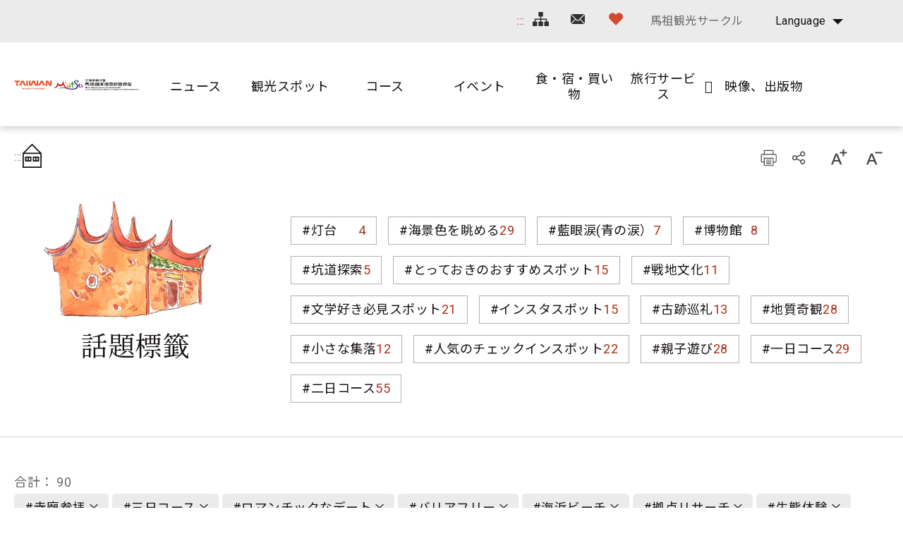

--- FILE ---
content_type: text/html; charset=utf-8
request_url: https://www.matsu-nsa.gov.tw/Hashtag.aspx?a=52&l=3&id=&htidstr=357,366,351,347,352,363,362,350,2787
body_size: 83956
content:


<!DOCTYPE html>

<html id="ctl00_html" lang="ja">

    
    <head><meta http-equiv="Content-Type" content="text/html; charset=utf-8" /><meta name="viewport" content="width=device-width, initial-scale=1, maximum-scale=1" /><meta http-equiv="X-UA-Compatible" content="ie=edge" /><meta name="format-detection" content="telephone=no" /><title>
	話題標籤 - 馬祖国家風景区観光情報サイト
</title>
<meta name="DC.Title" content="國家風景區" />
<meta name="DC.Creator" content="馬祖國家風景區" />
<meta name="DC.Subject" content="內文" />
<meta name="DC.Description" content="國家風景區" />
<meta name="DC.Contributor" content="馬祖國家風景區" />
<meta name="DC.Type" content="馬祖國家風景區" />
<meta name="DC.Format" content="text" />
<meta name="DC.Source" content="馬祖國家風景區" />
<meta name="DC.Language" content="正體中文" />
<meta name="DC.coverage.t.max" content="2020/01/01" />
<meta name="DC.coverage.t.min" content="2010/01/01" />
<meta name="DC.Publisher" content="馬祖國家風景區" />
<meta name="DC.Date" content="2010/01/01" />
<meta name="DC.Identifier" content="1234567890" />
<meta name="DC.Relation" content="SP_0" />
<meta name="DC.Rights" content="馬祖國家風景區" />
<meta name="Category.Theme" content="630" />
<meta name="Category.Cake" content="DD1" />
<meta name="Category.Service" content="911" />
<meta name="Keywords" content="關鍵字,國家風景區,Keyword" />
<link rel='stylesheet' type='text/css' href='common/css/ja.css' />

<!-- Global site tag (gtag.js) - Google Analytics 2022New -->
<script async src="https://www.googletagmanager.com/gtag/js?id=G-CTLC0J7RE8"></script>
<script>
  window.dataLayer = window.dataLayer || [];
  function gtag(){dataLayer.push(arguments);}
  gtag('js', new Date());

  gtag('config', 'G-CTLC0J7RE8');
</script>

<!-- Global Site Tag (gtag.js) - Google Analytics -->
<script async src="https://www.googletagmanager.com/gtag/js?id=UA-16740001-1"></script>
<script>
    window.dataLayer = window.dataLayer || [];
    function gtag() { dataLayer.push(arguments) };
    gtag('js', new Date());

    gtag('config', 'UA-16740001-1');
</script>


        
        <script type="text/javascript">
            var langNo = '3';
            var serviceUrl = "jsonService.ashx?l=" + langNo;
            var captchaPath = "";
            var openInNewWindow = 'しいウィンドウズを開きます';
        </script>

        
</head>

    
    <body class="no-js">

        <script>
            ; (function () {
                document.querySelector('body').classList.remove('no-js');
            })();
        </script>

        <noscript>
            <div class="noscript-description">
                
                <p>您的瀏覽器不支援JavaScript功能，若部份網頁功能無法正常使用時，請開啟瀏覽器JavaScript狀態</p>
                印刷 :キーボードのCtrlキーと Pキーを同時に押すと、印刷機能がスタートします
                
            </div>
        </noscript>

        <form name="aspnetForm" method="post" action="./Hashtag.aspx?a=52&amp;l=3&amp;id=&amp;htidstr=357%2c366%2c351%2c347%2c352%2c363%2c362%2c350%2c2787" id="aspnetForm">
<div>
<input type="hidden" name="__VIEWSTATE" id="__VIEWSTATE" value="TtVEQ0fu5gS68pE74/fcQteRk2vWsiwxHeXRhRoihQK2YHm1xzQauDHScaUP8sVgSYarLJT1SqKPXMkXYPS9dx2KS0GHqwWucdmnL5n/EK6c/HLdKt9++oICyPg0/qQdQ/Nj4MaiAuaJa+4VVjAAcLTBGfI4ff3vOSwCACXDcnQ1YOcC7pH3Tz1iXDot9R8FMEA1/[base64]/lUC7rCBBTWDQk0/dCR1nDo9jBMsWrFODNSWgGsgsZ94erJ8tsIYJxztkQTTpHKJXMLkVcC0iMzU1qVUGBRU7rfgGjY+GQmQ4ggaBec36DPV4bt+mViOCzOiec7ipZ39tH6UVQ2mUrF6Le58fvJgrP5IE08mx0HL5AXHvei7iV8Szp/40GVeYXgIrCX0y+HhGpZ7HhmTmE77jlfO2tp1X7ViGx6msLzDmAL8Rrg5/SNunIJGmDwLapt3CVFoJ71lMUWRU30DfrSHtUK8CdyfLjendob+94EtIURyKRKlCZQkoQvoFnMyvEtnIPsqGj+WPZ7sLaqnGvfOw/KcvpnL1zS2P7bjEL9a3kqtakB/lGJMgHVJ5fT/jh/[base64]/OJYHf/ApNq0dyM87D8kILkhlgLM5LMjmvOLvWq6cGt6xwepIsXeyqslKR2gMoS9clOPGGXMfGBfqQgD3Qucyat9cMQzrxlfDazSlY/WAADfJbthovdwxUxybx8TOhYnr+Ka3Tnb8p51Qg3Td6Qtn4Pf0MH6o8u1K7XtfWlFLk7BGF9Ut55lEunPDc9c84L8aqCjFYKvZvHFwdEjioiyV/Wkth6QW+U2HVt7Umw3GAqeV7ZeCiUVUoHgqdtay8bje9jMn9RanZiWxNiUSyKjjD2pcQ+AVVzdvFrSRQjbttoI+mkrtFWPYZT8HwwxnsLpBAnSaX7tcICg1KqGSm3aU/BGhnmJGHJsraxYEztPT3+yKrxwmx2twBW2+ur4Ua0e2b6ZfzS5754kNA/7XxG7O7YiPEkd/3wH0K+/gzjSZy7/1wfctFQC7+nJOE5RF2KUyf42oQNvHzD9wt32n3FiNwmlDH9KYhtxq8DyF0Emdp7k3w++gPL3KjhxxiWw02cb8uveX8+MfZKvvJBMIEYWi3IqcqCwmnMDwutty2U4bzj0BxqEjxO0lMpxi1pnuy+ZRXL/RNEtFAgVlPEWuikctt0VSaDdJzaTDBC0K9BSZfiD4pgzcUQuRZsm9j7nWmDSABh3WHvRLi4ssKi/66Q5bOAXUphjE8lkjW0e0NgzVdDmUGYjGBpWB+sp7REUt0clD8582nT/Xg9BfC4ELzp3eKjHAmGYDMjGdIKkdA2xCEfvz0jJyTXZASflSPrP9GBKPo8xsGJN5QxtfkcmKTvYoWLSvEqTH92i43mgckEi4SBQgESONIklCFAH5/I9gQVWIW4tPKD6cF0DmvdLz3j0uk5y996ZnZBwkIclMa3bdBp/dVsaWdp+dnezdOmQ5KheEiN3QWRPUn1OLuL3ylL3NGvF1ZppXI2es1zeAIBHB9ijDp4uZdMQ0ik3LCDjHfIz6270gPzMBovou/P2KFT+9tyXxs73orGX7Vov3dVfqpuJeX2VI/zw9ir6unFUdY53oGnUr4Ni4mcL3C/Dk4Ldo67cfK9GXhA08evgXL6pJZxmfhSraCHFP0SOQ0AkgO3yylaqngEj1HwEkE8hB1ZMh9w2GhZRcrL+7JdA3nN8ckayfJosBwIszIGajOYowq6wfu81K2Ei2EbOK+kODDbbUWZ5wog2sVyGpEm2GE+g71xbDx56gZM/HgOem6tM8MZqXEp/2dUA2M4Ock/Fhx5YWrCB6Wgd5jrzKLZgatu9NI/9zaYD7K0FL7P5TSd/aVcIqOajfrldOpn4eXbuMvDu9BEc0qkfsiGY1fUkn8FpgVN9K/q1IB/FPG+YnKdeBj5qJYdZD94yw3eV0H/DoeSV/0bZ7a/qY2EBXS+o/W3fmhLo3bk1tT0wBH82HASj8JlnpXCgHK8fqDYEVzKVMBOK/CrJZ/QSiddNdOo9icg/Ert+Q74ttZuQmxl8qpGWsWaMJxeqYKW7R2f/H5JzQzR4MxDzMErB1DwAgP/Eeuc+ulGQzIGaoQXk1s8Z6/YBBjutvDXQcx5fqivJjZ8mHAZ4OtpHgPmBYAhl7vWkiCKGCSZ5jsZKZjFXm90WZS6dhx/XENvaXNdgwUFMBL6p2K1XF4smHLie/x3nzKJoK2sVWw1bmXRiRmh2L5QxnRaD5KxLXj7Hz+dEl4FtdFFJ4hztqhtp5stI1NxfIQBnXc7Vfs4Gsb3oL4oh11DWmm6nTzASXQ86CODvDbG/PyQETpow22DafrMbFtX3PZALLpBp2HPi69k6MCPNBW+AtP7W6nXoS6hyPZIz+A6ALKh3GjnxqebMZEgEM9PZzZsmCybjhkTkglgOsidgQW1AVEI9yIntMGXsBLS5WM3iy3WOhe/If1E/DWUsQHE/[base64]/CakHmYWrghLeTG0SG8m32TnN97IVP+qX4aRqOWV3PF+xhBbxqK+2ETEdndX1x5oLE5sBI9H/1hFTxylda+4vr1NIq0vsDU97KIjlWpAqyypIBthppejRCUHJHHzecNm0RgPDoixlqNJz1Kh4AIYYf7yxc5fquK+UpqQVJssu5Y6E8wzlmetPpFCVBf0Ke05sPEYl//S0YecLxSkyobq4bgNxCn5bMbscUopoRDmOsH+eYCMzwpO6hp0jFilEUcd8O4BBn1N0Fd63YHDamPGX3LesDUU2E0S/f4iRsi4YJjw7okyhOzX6QOGB+WcBC4sSBZmEH5knWhX3vqjJ7a0Eq+jI74woRleBwxxd/HH24XpzZJdRl8hhgbHje8Y16hWAWX860/kyObXMn/sqa/0aiv/2lG6WxR0YHPvP9Guu4VOsuP/hkrgZ5XOT5/2I8edTTsVR1ZAcge2v4axQKpCSlcV2czCaSEIa+qr4XakrDcsRacNRzUEl+qoyGuoDwUAKO3y4mGigMCdUda50Rx5wxUtYEicI6jgJxQWDNN8Xtd00thkSPVEH3Gc9YHMcAnbIxXhc4ezfZMSqZC/ikQKPJxcBb/dLRpOaqePjNXhU6MD6gtXILjXIL3lpgc/r5RfoY72NSYCsXLYYxkyM2ddfn45T2BT3oLtoQygdLxqn2oYXy/1e9/OMNhnbc33UET/8B/9JIlihECA5BYE7RLvSWTBBFmhtyZaCCH3OV/2AejlIKe33sfpUIyucMXCSHU05Oyywn8ZHhVLTesEPu4H6lv2ICRKUbdonBhbN5Xi9oRIB35Y8TeSGhcuzld3vG1WnZZmywhRxybcTbWoBEfriAsNiIc/2poIvkmYHLJL9pQ9eUN5Na9eobOF9l7tKrEzi5VpTJYENy1jrj/tvQfGjLqf3tMn9B7K8vxpS95cslv0PeZVi1glCIAzoXdlMwcicMSrZhV7DRJtTSTlsiAIlJu7fFtP7wF8X3MF5NSwlL3J3HHzwZ+zXtnSoaWe9tc+df64WHIQh9fCMXyd7gJ84Kj/RTz+VxVs4iJkpYjRv3zXP0vx6divftHg5Kqj9IvbZuB5yodfc4OpFLxLLrXlVFmjx1yJMjuG2KQP/xzuZQw8HwfFLzAqK9Yx07cqqGxriiQStTDLYrrzOQJBEKCZn2oMD8qdr/rrnC5u6NR3LD7/cG9NlkLE5Fz00bfb3pReaFrTrGKI0veo/ls1faKV0qkJhi5aM+t4fk1xgpEsCG0trXu9TgF8Qe5/sBcWK9AkoqsNKi03dOGQoTRATc/4ZLxAqA5dOrAZvm/u3AKGHoHUsRChJv927yVYBBnPbb5/[base64]/VoMVQ/3cqjw81eWTtMdJMe39ZSWomL7rElksT19G5eCPUvkUvFSamFQsl2Hx0QM4hOpbAUKGXC6yVtXCRMNR4L0r4qhqi7jacNyeNTqWFe5zPY4+Z9YfavcYB3fg9Gx4oMsy07mRlQfGtW8e1a//MPRacIXqWrnEwBiA/7Uun9M58T4PYe1ckDNIv/RxTJ2Gxhyxb6UB070kipbTuZti5A3CwQU0TCA03QS387iT0QdRzTZHxrwNeER0CMcVk5AsWOw8kXVI5ApQfe4vUAnT/VoJsjHk3cdYUIe4g/W02VvJRlFl/X9ME+BGMqq27CrNIRGd1HFlbIVAElnx4yLabQs72KVySGxUQZdvnZie/vkfNH5utPIUkG4mFBWKO7bmDenkA1BnALFqfDfhNOG6cJvZhNNNkQtUQTtIVWVVSykveh3oh5KQhsQWULv87dojW8CRMoIxB/2wOAJAFLfBKDQlX/nGDROzfjsXFLGVkrV9JpL3aQ0NY4/ehrVLuKUWu8WdMVxRJmjulbotZ20rEQ0uIuvOOinZ43ZLlnZ+/qzC1eS/vYlUbnlRL6eC3lSKyXdlN2cTKKeA00l173FEypRl60S7IMstSrhqx5rMn/Hwtny7BNiPvZftCKdsWTk+RmwBSR9+M7BGIQ65LXfkC/Vx7RT36j6pMcmViaLh6tLAGTOSfv6zhKQRKCTs/ezRzG+yougpr2A37TMLw8Z0/yNZxS8MjgZMij/PjmIyoOYfZEba0niPWGJIQ8LXRDI4Yd1EKbYmgYIwPX6xSK3itrMNnO1dyc2qIQHQRxxRV5TeR2LBYCKbY1Fe7ZGuyELDSk8vq7cK9Vq+60imteZNMs27tGHVrnsLSVfBLzXZ/p6F88Sx5ku277sW8ADLBdafrAyxbag/Z+x8x923rtKHu5QsvKwheeUWaKoHBbJ4c7bwfbI1HpLoSuE2aapCQIttp1LNIZSl8Bmh1yA7XaZZ901RnyoBBQuJe5NN+rOVgwo27yMbRRU9daYAlpp6ysdhLKRZ1kqmhpMnI5/[base64]/ElEVU/MUtg5c79Pb8/aOnDtCSBGal7rGUB+PtPIyjdKJEGsFLtlHyDz0M3M8Zf60LZrdSyIzbVAnzFNJTZp2F96RVJtBTSLrRJcyO6/1QEO8FVnkobPKQfNfX1tpGj0LzE7m6w+qvDgtwvzI4P4qaHbMGwXAQvSNCK6JihW7EMtum+HpeW/Xb40P5G6BU901YcGKGpOHh1QeNHFi+IZc3mPbeCQ0wOpLbVLAZhAZAlzHXlHFI40vLGh049UFgNi9QaRzZxdzuut4w41FTzBePxQ1ydxrIPfSFFk4JGQRRGOvl8/SnjLSkG8rX0qTNx6xTQrfY2h+MnNlZjdRBmoayl4STu2zlY5QRyI2m6dxwrrDryrJfbtDlOTlsZIMgcscfDetIrGpPZOlftvo/NKG01xGposN9JLHnzwlYJx09iPk6tFK+MJrohsUFpZ/tsN5dgppTDtwAZ5LGI9P7qhcE6tHOOnV+DfBv0z0mU1/9OwYJx33UWUdbKiDtFhdFE7ThjannAlj4PQTmeEYYp3ZDj5+6ah/w/fDVDbvEQqAmxiy2EZg6G7+GFXpQlXJ9tbuRVlo5evIntqGfDtGLtNj+aywEu6OAfnp9fdT1CJgilZMpV/f7F7QNS4AQlBj+xbLW6BXkxTx3DRW7Uec7d4PzR1jqkCJBqLnS3tOxj1ilALHt9HBjvS8oMYfPJ7gR2o+5UIhqrjtRo/H0MQyrTEcBAn/8Y6CVkMwZF2CNnvyvXoOmtECi7ULAwzm5CPru/81QUEKLHp52Hc7qScc5O5UXliqRgmfO8QvQPc44zbS3wK2ikEBtV+lnvppXhFl2kow0ix0ri5VoKIb7nb4kmNjPzXfdzfnpqOnYOWAj4FDGpHiU4mrP/pgIAVn0iLg/TW0ZUxz9DoBmjbbu2RyBTxC0gbj/f97idI09JQKmleEyeHdWSTJ8tUjQybQtQr2RLrRiAX9+P9lJGp1rRRE6buXD4EQUQ7qW/8oU1EyyZT4g4InbspRXDmvix1xYL12BH0PEx4z9OtnHnBTFCdR+DlXoxQBbXgVqojOcX3WSzj/rgsibQBZLBaJeyA+Ka4Cm9rT7ADZMIXtDW1a/J48QAlvNcmSZ9njfV9yRIjF6tWEpfmV23icSTmMiB9d2PNfMZucX+DUS5VlkW65ECqDDE42TMtaTe64bmmaP1d9qNE/gkO9luqvIS1kpct0e/NOQbSbq6qhG3zpJcIPpkiAhHp1fUA8RfjePCU2/PeRIFzbtf5SsCQTZiHONZzTCIXB2lOMFGxtC/rABfQr/iWGlKgbcFnA2YV4P7rtJnoVioC0Csk4gKu+/pGjHF1kKSLAkGVcqqhIBvxAiQxVyffSqXyF/VIL12iTCpsizJ8c6X7ER6iUywdTcPzLvLgzsCTM9Q8Tn/411gJWUNccjhObX/0ppH1Zpb8p3S8bFuy+dm27tvnWxWgWB9W3NGfshItpaNl8/S7/Dm3fcTk918hd1wex3KZlkFGSq7UH7UFmJhM/FLvCWFG87AHLGQI81d0GrSGwwMQ0AvmPHZB/aDd/8ctiFSrVndqXIEVTfSdpWA4fKU2FWQSq5SsPzohRPDeHFEjdRn4aHALl9JABPR1Vl3sDrp3LoPr25jLrWVoSEQ3Y174BrA4kt0IQdGs3HSsa36QweB/XTcvHyna9aKii08dhq3LlcMFNa8wUYtXFZgRz5r3T+TO5ued6bH1mvaS7lrnyRF4BLz5rdSbaetPH1w9ePGO/CQ1zLrhVWfsSToUhO1SzhPibJNBQ4Mlga5ys1LidYYjljbSPG9BdiVrfOdDdcDJBFFUmE6JU3jnMjrhMnFeBlWIQ/FQRCoSWREd3T+2pw70j8E/Eh0UMTK9Gkw2FTW3tjQrNbwPXtn7xVa78tvYlfiMxzX8TclF8gvfIyPwEOjOLzKn2u+BFZf5GJqRTyrbDEnarK7IVD9p4UIrDwpw/QXxxtOEKAQDV178rWfmXMhGVVUQY2wx6coB7EcuWRL829fO6K0OewobQBpZ2K8HOUC/VED3uL55cim6JoU3OZb/obV1Qywd20d9YDpsLwiFYQYhah+L/L49O5hjNTQuR45cVF9S5txn8xAud2gp9sRd6Vwar52Jx1dTPlRZnBNOEFiuBLp5M8DqB/GzSmFE27dF5iMvLqOL/sxfjOuQdlo+pzA4kT4eIXv/l3oaACjF6hTveDu7nknMi5feISy32OpoqOwWkWK7nA9AOf6pd6b2ddViLvhnJMu5GzZcciFVWOeCvkKkg7xCx0PSvG4hdNga21g0hF8GzGh7l2U/Es0hzMj289FUMwI45yilX6Ci1Lytp4bMSBKK4tdBFIFp4UHDckzQzRgRpfALOkHEaAgCBY9mc9Vcqcdq6Z5TwlyCy/TgOv79KSt5L74E0tEV2hXS/lDNTpVRWVBdRdhcCXk6eSgaBHgSOZA+XZqiOIZvulkVI0zWN+NrRotXE3IWr+3gccIYJKHTigOjfgL6zGGignsw4XfjwKS0FIiOmi7h/YNLiYfzYTqALls+WgR/ijfXeMDOohNXZCcuEolBsOJjPkypjWCr/8Ey9Eo0agFDoNMPfNsOrYhZgSM2JHcDefwi8EV94CeNIXFZ//2m4Ysq91FPRkJGuzf29rnwzvzQohSu3Hj0kx0ymz2ej6Mak5+IQ+pSMQjhEZ0gB9a4snEIU4EGnmh+8n+ubwp0R1xoTowjPR+YIRmORkW2bdJtLD7888UGqD2A27b5v2VOqgP90adMkuc4AEa3vhyymxlhV+MeIory6ymgvzveipSMCcHQULGO3tdS4ByA5B/3RHiaxyZvY1pG/qIMSggbDpqBpJeTl5UrOKUe6oqgN1/BtJ1KSfvwNFX8DnR2SNjpFJf4cDkb/[base64]/5NTmtLMLVwPpk3TB3Yzz32+xeOL3FKfp4Z9YdUxkUgKM3p5K8/nSOby5DFpcLN79uhCW65MgFbwNcOtYowtBUdo9h/YjLlQ9pd6182aV16m6MykoXphGm3ee4OsZg0D5kttWuLBTwrWaaOwLH3I+3ltRzfu9dVjol/zhVW4sF89ed/yfakW+U55NL5UUkKNltbDqzG5rr0Xwco2/9/Lt4XCc5wg4GaXH3QN+IL8zIV1xcrjdAtvLnVTfzP/zuAaqAi61ejT+Zbrwbnnyfsp4OLcy74xCT3DjPgqV/1CisgYLlwO5by2xgGkPxKfG4KOmBTXRQfLIYbGJqxOFmVZnhMwt3vfd3WSmyQj2KMnHBIDR50w2eV3YOdWMM91uGdIHOiOigcjEMft+Cvc85xOH/AcVZT6F4+Bqno3DLS4YuhenR5EYlpzvxLi5Eg+1eNPGLEwIxSzGtiIoebtQCmk/fSAcmc81YB8FDLHiNrfU4Tj+jM6OoXyeVK8GewNvVtMjxBo03fErjSUEZf/pFlRw0p90rtv6azJ2tvuwcPPgJ9zHsDhWAJ7TAtL+6Aea5Qsqwdvo1JnMXsBIrqBznn5Mqa/fjkyV3V0TQCoC7k+tu/L43XEqjfU8IiPp6K7xHXNzW6pW+hqYaYn54o08mwYIoWn038p16J0eGuKltEMw6A2l26LW0GrbnUFyrMP3XxgR7fUEbP0wPjO1m11WJ9MLq3DCP/nRfwmU/LZ2a5iPvownc1yNb0wvVfwQ5L9atBV2b9nDXY+4C+rTUMauIGC8616XpqqmJb4o4JzI9qMlLqafxSRIdQvmQz0stLLhQOf+ldEyfdtNdjW86bc8PXUCG8xwQaFygstUHHDA4uC04zj7/7hNeHqIC+Pr/yGs1rEZmetLzxlIjGczcXgnXDEOG2SPdmoq9UzZAcUqwjZzY/ezpgMi3G0dNo2HjT43OlqxLJq3/72ZbAYmwYZ0+q8vXZvRarPU4E/emEW0+9nL47Xp/KCOdebiW5ulY7Ki/[base64]/LNRD+D6TTjQaqe0AkB/OnJGchPCMN6WAxFBszQkPZyt9C7pnDnGuQXJvwETF69WfyVMlwsKD990KKPIVwsyPf/EeLcUE6fuTnP4XNMmE+xJ3h2d2AcX5QJ1IARg7NwvbIuMbHFCZfR8umb5+FcZ9Sx6Di5ylWARy4DGYJkx2t4/QwiioJlBNuMJ7L3cG6TxigU58Ym/UmDtYQio1QHlZCPRuMmuuGjduLNsWpP+tT8qXB9QfpZu/e8hFTT//[base64]/Ux8XKIWzlXkwiJSF4t1TlUNu+qB9ERRkZ1k2DQWhQCiJgZ8LD3AGt37PlWRosqqV87JEoXLN90t2fnDDP8I2bTa4B3KfVbZCygaujOIPe5+LWr3LjM7Oaq6+4+lpt6WH4fs5SJjib1IzfanvOLgb+xCTGsKTyn/[base64]/xaf2xB4fE79dv3or973087PRjjnjg8G7ZxcZHDEjlwDpe0VpZt7mC+5eAi3Y+9jrx2+c3Jthe7PbBN+C6NzJn/t1diw++/ni2t0zTNzPOo0Bt80Yu0YGXW9JBP3+A32kV7WypC/AfYmj+x9czuOS9/rpxUruTqNydeWq2z9rE53KtBq2e+wz9YFdonhgnlBAIT0l89C+pk//[base64]/thM9lLWA804/1gmrRYqK2FMKUovxyREsX6WPTFuLMOpYqqkJUf34RbltUT/ayWXidHZYmOYUlpZuQnrld9ixkdZaqDddt4pQIX+ienjSvRpyblnkKMFiDRYL8aafWbWdR+C0GliqqjEAMb/MBJ02uprpYiPeV3Zuz0Zwxu9s31/r4SEwTmwR0ezj1i4MeDLOaPukO7xL5f4R4i5w9iITxSH4yWGOJA2mou3TMaB0bVOvJaiWJU87KdNSfwOWVJY+xCcQgx0h3DdYdvM9wYOdL/c6FDdbJnxPkguQA5HwHOSuLCAOpNZ/JJbkPlEMd4qlcfnjoLAHHLizzsQRzG1z7h0O9/2ypAHhFl/gL+rDd3/M5c9YkckIAzpjQXTVv/9USd5qwDvhytovzTF3xI5ppSq95D+6p4SweYCv8tQ8Odj1UKE40Yllr4zAOdIoq6w2GsUAS8zBTV4rfqPVxSAlV0zlr5yFGnQKZdPFkIVybaEaZXo0nQXrA5apIWzsVlW4bsKDmLpBf/uzIX/XPLHlxtixUiKze+h223HVe2kbp/55uOqewfM3UP6GyQU+s1hfPDY+XI3neKwXXd0FUPEWHDrBcpGttaBwcmUGKHimOul2qAdQBaFwrL1oNhasrMSTVvYj7vrA/PuHQpKehRB3JxP2jnsdZQbytx/T872QcQyHLBMacJGjiRCkfSC97raay6PlR1+ka9aZGubVewDE0PazKy6bio4bspTkHJClrJ+ayDVKa67fP159Mr8nuSFq2lk3hp4CXM3Zo2vJT0bt4EsGogMJRYI2unax58gW1KWN6+TILU/u/Cbll5Ef59aEi3Bc6Jc3JyPEGLtXtngqV4adbdFAmeW4fYs5IWcj0hnIf4TH8MTDVKPXAR23G4JRF/9ygdjPgMI/[base64]/46XlEMxlNqi5IDYBilPfZT34gp5AFusovpizZ8mxnyPVE65tNmCnSteC+o3W+hlLRJLqV+AFLmiOOREbvm6mcKDjLZnYw+FI/zl3j5U7Eud2OhTYST1T2hAlT9kBGyOjUlhOVOBQcCWIljGYitplZNsNvG8rg1Bqx4n2IA34VDl7w7atcpnkY+DSTUtmq+dE/TmNZb5uzAXtxUKNjySiJBsROxIh6VOdyJQfrlUXJ9toxlrE4TzdTNGsudXXRgBARQJCJqAs3MdonIQY6bZAjw2iVPN+QN/[base64]/AIQcsZNKBGu+JMwYnmlfp3WWPheooUFk4Yova4qUONrkfKqDf7dVd0Ohmb2OZI8ZwOylXWavycC5WQOuBUk70bBTqKnAHZppze0iRSpEtjH3ERIOtIRUZ8TQz1yW5Nv/VF5nXkh+V4Mb4W7pip8OQREJ9BsEuoF8xX4J2AkoHE4SUVbDI+z58r61mp1IErl56AkCw99CV+6oEoMx+Bsghg8RxFvl4ZJZyx2CZVu0LqjUL1hHZnSe6cGsg/ehY8jnqNG5721EqVqVsUg4b/ZvBjYb4h17rPDYdTpYL6BFizDr9eCZSKAWmRPR6b7ZV7c6ET4ibSfNq8sVIUyOVeH/o7iPbXMyeepXqG+GbpACYa0DE6YpqNrGC+dEAj1oqZgJAvMXLgphg6Dxg++ps4BZoSRDHW6ZrA/ZdOgsUE+KhSLjjM7ABKJAIPTX/arQmgkIl5Eg37p23d+NC6obTMr8mhKNaIcSbB2/65QnHWe8Izc+jTgFp4k58h4cDqQzenABn/ud8gzgCrzr8nRzw9eoBs8rtxLIseIWUQs+DEijTV6f5400JXpxBnntm2+IhyN8aro5smyFmPOQeymvhaXuteWLcto8kPtlinrs2UBAt3l7nBC3W+0vlqRBzG3C14367JmkFDNHnc9Zwl2/9eqN1O04Qzl2j/HrJpeayAdEfOJDFT0/rNnA34YW1rTKzm1ruCtSJPsNvUiw+yYXBv4yKnWKlV1GvYKRo7H5Q0zjogDA1pP+A7VgXmgtW2ddMknx0f7oixgDlORKcMlvKmpzqHgf1F/B9dmTperpe5RW8JSrwirkuKl7GTh759WsFEH5/MDoug61WsPnwmMpXXp+c3lHESJGptvt0wK9xsCdzHtuYAbCvRm3MXtPQc5m0awQj9L5r6I8Bxob1l99K+4PoqaauWzoZqwmuzOkyPbq8UhXvFY8GqxAwAFJZhJrvaf6tJZ3CLCyCy8OQY+vNV6mrfHLt31D7np8O30UZDzELmUmPvWMuhWfVOi/njslg4mcnWT+O6/PsBZRw/yNl2lFbxY1UWLee4GiiuRNbeVgV/iRJQ/RnocG6OQ0R+8QWxdKbfcOfbkGdKTvGLRPwJbdTU+gRABXSeyK+49RaSjhe2TyqHnZgCY24/OLzsEpzveflz8T9NJCAXWXXCHp/cmQJ+PoFWXlzyTYhmVrmEGpw9eE9grv6QFszxtOCjw9k4OXnAer0olbB4xZ/1AfQPIsnq/yoejNwBh/5p9wQdVmpApiDWChxkqrZhxqSxg4aM1UZq9utl7ANau3OZDY43kFiXNK8hJ31KwaZavw9sy+S10sT/oYNZdSpUrNzPJPnOwx+iNDgZhqsufiPgy6zlYXaLqYHEC1NX9bgyh2QDwZ19T8/Yj8SexmILppPQNMS9NhoMnQ04q5TTyhV5P3FLdfM6cxF8yNeN3mkvo78kDKsdlk72GKHxDskF8XWNpkrowo0uepCaQUt/57ZBZMJEn8G8XS3ipFl3hw/eGnd1i5j5imji9zEBD6gN0kBtrqWthn1ObCji6Smb5/qzdYDlAOcQaL3mHps6HX9C9aigpBAwtPhoLNi9+j9wQJ2zSuJghrM3pIfxviYPd04BTstbugdMEcdnSrDt6bI/h49H39bD4FYCuOlGsYInmV/U5pyHbZE8hr25w9SzAafGhDgOHIxZBRtoxFxkGN+C8zCk5Jm4ZaHTaoskzcqmDGdWw6qF2XfH4yWLX4KJwQTbzvJLu8guIFITpmxFsAorqGZhIz8r1SC7WxJGMTdnkFzMPHjqbBg1eeDp/TxofyONsydJi0QJgNao8KM7SHYfBBEufsMWjpOoGamnSXyy9+8lNqDNwdNJFuIzA3Q3RzXNGElI2gZdwh1VEDScf8T0iZAGWrJFMkALEuFN03qlAi5EyP4pRD2MceEYFFPNxTYtMN/fBCFJXm3ZYad+Y1KQCwdU0BHCdHfHzpWdzTZjd2/rWgTMHx49WKpKzVqQZcGSdKw1Pzg1Lk29Btz6JXUa9FHCzALWM1pwDz/9zkf/2asNxnBVjcG9wlkZizHJjx57BFjx7RtEe/6hoT5u6pnRX0JgK9MrmDmRmLME6CK1cGjXLdtRNy56RlipZ+KTR3msWxcmMQ1aZ0YCfD6kbNz8mmqSFfqwq491jRNdS3uGkS1pd6wy/XshhOAfAHPh0d4rGiFaMbS/i+SzElqqf2QA+oqOxxv7QjjUVIRWHzoGalBE03MqKyKI6RPddg4Z5p2fC7O+OXXHUJn4LFCiriDoGmNlIkei1Ym2RYf16RiEwccZLPRsN+9AKQvZGw25R7bXmm3GulxCdw4pJFW+QyukxDS4xzL35AL7EY6/lL3of0hg+qwsYwZ0UkGK3kAERWB2NMepXzaVgCQc2kJ8YEufr3yHQPJeMi8SOTfNsxV/g7leTNfvuxyTKmPxI1wd9l2DXKc6NV0a4he6PK6i3NqvWI6UvflajCAID/Sl4rcSRFn+8cOdAIv708MltRoi9c3YSduczQIBHnqUTfpKuDs6+U7ZlBokpMTlMq+yq1ettmt6f9nqT2sLM4cBF0cQQkKCFZx9g0yUYreOydBdMWMsuPFiiRKFh7xNU00+/USYdGnqoHNGSrFv4I5X61+F3O3vSKMwsK4i2X2r/x4hUNAhT5rDPgxcsy3pBHzB7LSs418v90zSzLVSgVPfbrxR/zdg8sDLyfvgnKn02YleKptcooEb/nhkjn6jeBxcnFwrgkETw5LFUfLcv0Do9daDmGta00TsPLvtNW9j3BUDjqL/[base64]/0cDNYSucE9CZHm9oFcPQKkL19HgvWjOvHUWY+FJDV4Rz+kq7OHcfHmwcr4x9jwe2LOYp3r5tMrRPuTx4OcRRqVPoJ72EI0T/yBZdHL/N0mwRptpWZpl5008xkwFdHD/UaqysAtvG1HhU3F+EGYgJTpvC5bMwCP3/5sI26ZWxxPMMeR758B/Vfqcy3AifxexspxFvCunkZWUMvn/AeZn6ByC/PM+D4YvQr6/gRoYst0j9fHS8nM/H10XMjCS9EBRcpHd5R6L/[base64]/[base64]/KT3K5q5W/cjMDzJRltJttHUpkz/B6fw9U8xgSch0EFBXDDFe+A1o7alEthw3pKD3bOoRogqoi57yOZuAu3K5lFnxE7SuCkPvvblb5UkvwyXn36I1WQIPGWJ/hk+qTvlSirIWRXva0Fqgqi8hxFRxn8Ah6eDepl6zrsOkWhPR5Ahc8LF5pA1/3Akrx8bTkJMhaCo43x78H9xnZZ7F4XuPuyIWmETAfVwVXZEIWkhAwXUjy0mgcnJD6DI68NgAYUO7CyLo6t1SHeAB2F+uOxlEn2BWd2fjSqt45c13ntH2jn/SORwdV31YVp0gUTNU7BL1KOs8TqFXggWuHDwbSHD9bz8PN0oakYXEXrQtd/MnMP9xmwHktsusF0ilnBWkgkKLNb67VKhFTv4jutojXuL6kPlBwY3h8elGS9jGTNfl/gwc02aMr++4+Ebe+SQhGHp0lChO/5C/d4gdHaDqjkdHGN7JiYdak+BaeFDRLWyAIv/RCfi6vArVDAFXFMpjzIrVwsOEi3QO540M4EEAdeUJTOpjrfosKw0FYe+JCcVg1aKGUKxABHdpnbepS53c0V5wjE7PuCHHMhLIkkkK1NApo1pFuRsTAV9usQjvITFbxbp/Ijr4lzz+3zWCV6zjFtAuCr0To+97D7/6WkLOHY59x/VT1FBr4yTgg5D2lwZPdSNRN99xoyIYyx8kqQxyICqWZN+QcZowkXd705vy//rJOG/evZBMllL8AwnT7Sc4zzV7qLtvboYlzlGAbI/JEWEkcjiacDuzsX+XrNKtpWqaRJeFpC9OMnSc/41ahZhfsw+mfhe2BUOzLYWh1q6c2ezcTXIORQH0ES4VpLKU2xJhfi53S6EmPQ4Ui0Ee7yv2XmehTe5UFvbu2ukOoo2K/4URFXQQyDfExxXFMOK6K/ovCyEAoIcO4HidH1oOAeBVejjDrnmVYuIIeO6qYx0KgrYdP/wDreui7dcBRdDoVkx+jJr2zLfferMDKGsVMSneTeSFmbKU+f+1+0vr+TP250+kj0+az+uJTM7evgdfjEN9InNuFRe/sWPvtI1GduwyM3aTiO5OVtkzM7iGKZA6tWyUVaXfa6xyKVgiaGxQHY/801QgxI8EHBXh2YejmiUPQ4Dpw60mjFRFw4378hdOjCOxbQ0QoiIbfxT2mUbPn73eFGnF/Z2rs7hPqYdrj6cqmr6/[base64]/KfYiSSa9Cr+Z1i7B68fgsFZFAq934q9BLe2OCvUw5lhb2kBq4YiXsKLifmt9TL6hfIqXh7qDSbCgzx/QTu9hyafYFxjAqU2RiBBm8iTQgxHaa9HsIFBAZZLZbWIvnM2MTaYowisfVdAE04c3S8hvrUqWq7iSNpsJUXxvf+qOI4mf54T2bM4av+kKK7RnOQKrZQBqatzHVQz/sUIzEhady9R8HZPFrAoCjWwwBCysgHr8+4ECRQ4e0UntQUOh1GZJ2T7Ge9YdhQYnC7kWXDuLjyP69D/7BtGb7YsjBkXDyk46d604b3r+55DVFBaek2vH+GeL5nAMJMEP0fqAayLGG0qVaYtxDlN6bC2IbT2w2G0REOd3tT5rOWAe5zuFG/xNWa0A67BCTZJ+r+4t2uJwHh4ja962BekV7tgPRlnjmwv6H66W6H7K98BVf75Dz2jTDIP2zyvSdgmKdDyQNSZps6bchC5hPhLMXWiUIcthFRl2s2m1sTsGM8CV1zp3npXW3TwGoBqm7sJiOybnWhOTMWXqNjvh8i/D6pn/5BSN4Qkg3bB0+HvBLm0f3PpwUzocgmljFcyMjXfjddeLj25BygkUe5KdkvDHVi2ILHj2BNXfVWVy2zYLm6PKxErB+s330JV6TlCNaVqHVijqEXqU/[base64]/Vd5y6dB7xARO0lXPm8QehKlQN8iopY8vQuhTwMMS6F9BcgzBTG5rw+K4+Wiki/OjLLTYri4hcj6SLaIqucO0CPQk0q5Et7iuHEXp/0QYmGb+gPaDrg3538CdzYL9i76yMSP0jXwNaGvXW8xh4CkJuMuf+QTWFtJFsnBpDovd1oYk2V+/Z6wHQB3aNSMnW2R2JxApcTDevNaC9q2kFHAg+9mZOvvzf022MiFZ13uYa44Svj11eZFmEXsNj33ulP3ud8OxJcpUHOId5DY+1yhfC9mSKrqQZI6mevg/9TF3GKkwMMsdZNSfKeRfhuIYmWIljzKfQU55efGIQ24YOzKloGC6+oji0YphIczxQRwWXdsHQaLRsLcwprmMcutS/hLZR+tu3XWfx0nTnaNsuuc+sKz6PwJPt1X86YQsoZpe1xMfgUvjW/AR0IzBp6OPFmRZpHL91cGt+WHQQE9ufFFE0g/OogyqJRLhYm5b6cOBqOjjCttdh3dSwQ2EvxEC9IZyLHLsw8SnkvttJhI8WWB2Tbx9V8AkZdqhoeYmsG0c4OwGil7M4a7lAcHuUvP6FHb8yVP/nAITpprBiTbGnv37hSGXsqwy2z7shgMXW8rgSEp0TU3RF9L1hymWBRnkQ1VkcoLlX3VEb2FCI6OBjt68BzOH7xk3QR25O2d/F2vt11a40QLyHOVsxX0IWKLNvKnRdgb7Ik9UGEIOWN7EDHqYarpDtEj4/vITf7iRe6dZTKI5PG4IdojFq4Di7YzIAwrwCvsUKq5clGPrWKMpDdHm+HizLUSuYLdLA8wBar26AU0WtzBk0n0xUuqxxZ0EABuwIwKXD+N/iDSzoDyQiDRvf+cvU/aruIpvQ0Tw7gjNOxzt5FvvCAkAivKswqvJx0TsWUkKyM3EoeCsCbj1SwTFy2TNSiC3poLE+x+99bn0Kw+SlsCgGdDrCifh+Hq2ehN5xQvtuKp6xzcy73GX/lvI32At/gdcbx0PVq6iddl4BQ9G29l+VWeI4m/[base64]/VufvT/45xDEtsQvKe+4CeTQ1hWWk4Ms0Pq0+FP8huNUvURwZKxKJT2uy+mD9IDs1KU2ZUe1AJ330oRJVcGR+yWHa5uOqtuisYoRf6RG2UPA/TCkNoPV8zzhj9UuWI8MXo2DFPK/rvxvP1B6t6MyaqHXRv9DinTKfr6e9W+1rD6i4cMIhxRaa5J8I4MF7YDnKluudKN27W87mAyhnWhV+kbzzd2SVcd3X/epSI5vCUzF1BSrqkAeBMKoapDtgsDka96dNd82a/[base64]/jHsdpYjrht0s6Xb9O6yv0bsLD8wG9LgivYcCF7VFYC0OIhNLu4zO2UEvOM8RJ0D+879UZT4EF9LWKdh44Vz5GgVpvKGNYbrxvQVyU9NOc+iJ3Oi7TXZgZyO3BOxUCUnAq9tbTAJ/c26uJ2NNMbrobitzqkx95YPyFvZ3TLaiZBCsJRPyfIua2qsolHC+3dUzko/FisDTXwQ8BzDaTMwmXaPNYSAH/4FDF7yCrKkGqmoz51GIhQVT67QnPN5HvQn6AMdBH03i6FvcgEy3Z5FPcZ16rVNH6mjbubw9pnGP9d7HpkGxOY3twd65vVUwSOyPSw+LDCFynBiAQvsow1EbmL6WMQKq35UkLnY2t8bUIbtOIMgckhl4fd5A7WOzRZ/qnKV69LEF5iyNe01PM4M2/yQRF31zTqVSNVc4h7Fink0u0M7LDcuZCUnTbPdE+zmKgA3W5mL5O3CpnuCh9GVX1jlHsP5TC6zXZuvF3wXVGj7Bp3Bh+ySfLKsUJLewVyfWPFLISTpmhjAmfzWiDUiktyGZnGDx5rVn/MgoQtQ8GKWcTZbm5USYL7hA7cZpfVrLceyzU4sGQCr1qyUddXJ3fuPqE3LTVgdZ6taSFwCeIABGSioOD3gb2YsPy6HcYR4r5QGV3Fg9s1QVGqCapmHjh8dQaVA/4pvFkF/mh2zvoUL7i2eoADMJzDuG0zSyQjyWfSetviz2fbwogZF1g+j5UU3lfFGSJg5yKKvghTSBLL+1WMp9FWqVWUMiIy888AZ5KyPgzE/4mQkk5DJXxYSnV2KAOfMcuK7U/zNTA37jRJFByY0peSmG6ekZwwJ9jSvT5c+BKMyGf5wT62x6hztAj4dYvWlpDFrRokJKOCA6QgEwGNS41h2YvoUZoXiWQWu+sOxpzMWD84r9GW9kNeuly9ufICrXWgHr1Bdm04ci/fvjaHOI/CVR7ZLp8aqAqSRm6qeVwXYzIXZd9hSE6X9wKa/Q0Yz1uI4lgBNXk7aUG579X6lMKCpcUL9OKDVVS42zGPjtq31SBFuijVVdyA02PgFfF0mxsHZhA5G5Bj26CG2l0apSYj/r6PGY4IdWKBjEs6jnCUq+BIpKo2CQ0h87N2M10Lr6CsgI+458K3to4q0vKhbaK0GKJellUzX5g55ikUUq/ZqbqJQglizu8Ry64OOWt9qAlKtqFoICVpELKlFb3JD26pvbl+UXWZddlgNJzNQwdtt30AzPiu0G2Wr6G5MMOZzuxO77zYsnZ15LRmy+7WUoFvLcktbdjxnIyHsroXD4WFMmvcxaptTrGyKpfZecwNycamVEhU9/zUpRXcNHVKTnOpMN/4XLAfbbibF+uFEnFm9D/N2IBHB6JqJRzqc7mAxM6h0fY1uRiq1ptAOBRjbB0e8zPUakhjRxskofWy5+PCz5pvxE2BVPF7Tj0ZeorQY65wNeqX+5bSYS9Bw7TTHknzoh2Xr/vuNLteQaT2m8p5B1Mgkgq9cXSVdX+4HZhhMnh+Ln2ExmTL4SQ/T5aKRyJhrIdBo+iPbBBB2JHqGbfqFY91zASweGcGPJ2jsrODOX8v93CD/LJYItBpmZjL/EpFwrvjgFh3ki7Afi1kG6Fpk0XDyUPjdz0UiEi+Tw51uzpaiVrxiSeyT2HQg2Ix7dMd+SZd5oY/o1vA5FPgkX74/+DlLRXsm0Dr1ajVNipCCbfObqHlVkCJ+nYOP1MIqghA37RJ3Fzm50DZXINRVr0AQKyX9XFvWK5g8mwfP+rFdLmfUyQfhXtiPEAiuDMGFpHfBMjLRbS3IP6U4voYMG9akdrsl3ZB6kBHV75uYVdk30zzfafIVpbAu3HWbZlFJ8z8GBoS8yoiqbH9yf8YA/4HKanmofGdvbWjVJ4Ae0dwaWqrmAKxnQNZeb9X75STfqA71LPdjjJySMbtONHuHxRIs8zfBiSek4qO+mXv7jRuftRkWHKVJWWkmLJmsiC09EbyYMZD4bxg9ZwycIKIywCveDbnI/FyBhuGmS3fDti+7fuVxnVOSMO1B1lYaZ+gmlPxYtCs1Jx3vrX6xIyMNyBxkraDsxNKBa5rKhNd4JFXcn8v/okRSBz9e+Yc9oWqjYlO1rE9lE/cJ5d2twwk/pdQfhC3z9sob/ozb8ZdYH64bTI+NRdiFrDqZQNOaig6DtO8ySO6JFZzCanV5jyFgknVnJQic68QS/s0n2lygG8ZsCOADJZAbxbJGOqKkjKlvIXo7ffjIYxdIfxO+vafcgwaX9Kj67zV9vEKd1kAFndqxmoB8ZJDAwGw2uxtdm3NkyR0KV/fIgrGehHAOmHo+eph/AdXGXCpVi3EJDdRspnwi3blPfMZz1ZVZJQxaF9mzplqHeXdnmlO0NMEoaqAu4J5y9DE48LC9E7HZrYSUW/YvYUgiZIy1hKd+aHsIe8otiF0NhYHnOd9TLNvWAu96Tj4q/0AsDmWJv1zuZ/5LTHYBNQoqN4TUAxJqnWyglmvMXeu8SOQsBVsLPazrXXkBEZjFrphv/+cToEP7FjiKh/[base64]/l05j9XvXVXavGDAnev27heGhRSv9Uq5/[base64]/g/NWuUeLD4Ap9t60zCoJh8SLtum+/[base64]/KdZoYFs8khKaWkqP4haA9ox7NzvHJZ8ffZPt1GLVpAVpu2yK05ZAdMxFqxy+dTjAB3mt8AT/8cW0WF78TaeDCzMY4CUBw/QkTYpz6/8oly9hM2wk6yHADEahIO99Mlij1Z3r8DUIiJPH9MZdlD+MhdC2kWcko33libqaS/LpBeC5f1WLamp+tKedZeb6llkY4a3EPeG1Zp68u5fOg2EbF7kBZjSnErbIjo47xXKLhWgc/nX4/C79UxRhNjZOdcKD0LJFFVrnay4F0jUxbUp2UF4jZmTHSX1iJawLhj5z84nV7udOKv70z0ziR2fo9pWmxjaJ22Kv0PZ1U9GpN4BPSV50fghwFl5MEEvq9nWB0fYGh0enHKVNIxd0W3heO06C69ISDCyzFd/i3Vp2zkoYSsC9qMhqzoY41RSD/vTEQuAAQ4O28A2MFNBmrvIsnX5/KOvZFpu0lsMjnEftPK3Mj0c1ZIiQc1QtDiHniVOUDBIkF+b2OBqWLmI0NQMvV8GW+qyl111CwpBJAX1fAg1eVnKmfZxH9OTtZtu77uZxtK8KhDvgxyXSAbkeKrM9+h7ytlDJsWLfi3vrpycd8ang9RBawcr0VtRpzhJ8JT2wzWE/WxF04sH4ZlOWPP2zFvLvN1H14OCsyLpqEP5sWhQFOqNVuQUhi/dV1kF43D9ObxqxTt2eZRejHTCFvHvLdkyanu8mOOD+ckeGrMGuH4ijBGIJ92qRFRRRMVLGysFSBJxkubz364cWrxdz/1AQaUb94Du2+wLJeddpQRf/dcdvt77EjQ1TIxBs6NM56DLSgESa73RjlL2gFSMwtLc5IDl76gEmPa3c/lgJ5LUrF6G6zAdwNHt89tzSYFFxSM3mzmoTOv0Nex/M9ocd4dRdwkpXQ98uJZsStichMf1Kz33nx4gv++tB/J7XxfHgqXyJI/y4eJO385fmKK1xvpjM/KxDlTxZXqlS/fFJxNVtnSUe/SBkQxLPOiEK3ObqfREQ5VOtCjK7o3zzUVZ9QgiAinKJcPD2X+R1H0OKiOya3jDZ++vYenVdmILs8oDOb1Jf74i94yO0sXZ4Y/aF/+NmCTnqFVDRwgJM4e5aEy/uVyro2cG4rWSfJ02EBhOiwZOzAhByNS18RjR/ZuYXDtzWrRbYCy4WrwhdRaQ9ieVet2e6ppduPbXmJP/7phGrlxKmu3h+gXec8WhDOf3WKifjp2ccsBRLnfYPt50a2WNKQpLDgIYPR8cK4hwsRBCh7yU0ZatFFdKjFGxk8cE7EMJR6N6BOZ0jVRbA1XM+s9S9d9V4nw3maoe8gxvetabtkPc+6OaBS+Ly1KxudynXj2fZIYi8CPkr6gxW+/+pRa1cOAgtpCsfZl4cHoSFr0TsF19CqGbxlrcvmkI/pDST+JElZUTTer1KmUc0lJxz/nBvmCaIHYqFuOIFSnjAo7RPWRvsxqbJhKP2c1puhLfQgKBsInug/0agAvuxEIpv+wx47Hg083hEVA2PRyCXQqZKdK1Q0eJ+8kRCCOGOAPfdQQyCxeZuXVZNOh/1hVjasTs4YfMQAnr06WIboD2q2MVXvmPBYRh2Gwl4Cfb846QGWQa1r7O9etXv6Pxk8tpfRIQyYS8JTjZGaPG++LfikQvtxeJ6h3AFXG+EmGhLGYksHlQOwgqaiIYXX0Bm1DqvL+uTWnc8oxrlokKXFnyCqNGIeASG2IWF1/8qmNL0Of54G1EPilMW+usa1dnbzK+2vPzLTh2ljYJk+OhuWMZa2WzqSVpoa/zluPYAFHPOaxKvtMwMtTAkd4J4jnANd61ifCj6oAXiA2fYAtVpbvzYn5LnGxuiOgzafaxjPIUmVaYyUUr7D1WBOrTTlDVQj6m/eTIVwmKE8crSMXTYOkfWaZEkXU7JC9hFlrPGxSDcMrw6AGF6EocR2GZteXc18mt1H25AWjxrWTNXpazfcZG7NQy2/TAWVKfaWKtqRBdfBo0FyjHYU1wg9/TwcU9eLPcBGJUpc+VtBzA3OdyP4FF8RWwCgDtOqYaIpdAaSpSTrRaL1s4EBr3Fpe8ZzkwR8q3WYzXLlp3Iq6CCcoMUgrBRYVyL2MQRGwZRd47BFESR0zG24SbjDCOULx50iQmDcPOV7UGdlHXlYKJj/9Giq3hCQ5b6x4Mbdvwf+iflissrp+jT2jJMNFmGpO7UgaNWo7Zmx5Oxd+GtGiefHqyUsyzrLdlautEQOkfgBDM9djS00e76P61uoMLwyXKae+RaJVrxCTfL4hMTgIbIS5ktA4GM+/WiZbSquE/[base64]/dwoR/a/OUqOAP356BHKnDyPHuCpCf6Hv8ZI9n09Z2tGktiONEIvo1jWdwwsPJduAggdG8zlyx3QRRoP/7VQQunr3VrzMnYdH4AKaGV85cZGmS8xoiwNWz9KxC734r1dnr3wvV0QTYcpUzVdHK93YMX55WWw9Vp12GCepSaa0pzL/PBZOQhHBU8I+aa9eihq99wR0xNOEoohzG4SXftdf+CbmVrWRVgfDcMDmP3Q5iI0zOCDAveVwhqpD5Uzi3GWA3D29d6X0aLEFvVLfLy+AtjJQebTyoHkExpwJNJoxRc7HCqyxvuv1ZZ/AnynrEmCAYOh3acfkRenSY8dSDUOjylu9HPxuQKbjaAOxBDvqyVqbRRrTMUt6ThGB6w2G0ApL/lg0OJxafpGC/L1ex2wmXVmlOuiNar4SSEztClswQg59rKjwdmxygSSfie7Vs0+dYUC5GVUgJoGKEPtKateSd4WUz8zRpqdTTvIIXyO0k/NztoZ40sHwZC1PSaXSVZgsidwVlRt49fZy60vqld5GnL0atQxleSIVeBMQcFmrNSWkWIKF2UZ0aeL/Obpl5gCMPVSuDqssLruDmNkF0NxIgOZG8SLKe3wXlVRxx/wMbqJUmy8oGGk2ZC/QKruTJJf6ImBc4xF8EVonvN1YzY1uNWVFj5/dNq370ANmziKsJaTvJ53FiHPvz6Jm4gGGqtSi/0DyNWFS4H03EusyVBOVHWPNNxhIAf2vO9E2IMtbcvmguBmPgUsMgevKf8Z/m+bw7jf8n7pXafON2CpF9m8bHJIxmIjU8aO5TFQeZNHdYYYpms5X4SqvG/[base64]/EQJa3XtaXK6FvcYjIC9/JJ1dSAyJ9vzQuD2GpsxvbhoKPP1IlS2pJ0BLJQEW/6IfXCKbBIA8IRiUbfR1iVyqbm0uzMBvwpLzB5AliKjchpg6r/EwymOQUMllRRzIjqKlX+LaPABOD+wUeha3ccnaqXuzg1cSMPoM3RFLwu8CQVT2V3oUQM96lG7LWltSk39FU03lBv+Im5faDcHcKj/l4GdDSTPnC/i8YJJfcp2uoSoRRM/w1DvDK96PqnBKIWtcT5jW1tsEuJ9N3GmenRyiiTodrBLqv1kGK3BD2topdcBx8ETuoENsnA9Pg/iLWHs4hR843cMjGsODmCSTptuoTUN90MTbXese/FpTk1yXtA9nu5Jm16ffp4LSatMKipIfUPwF85EXu4yhqEM0axE/aG19YYJd4gmSDXmBBrqsk5+bRU7WpV8fTcV/GUv5IvJrE7Jo96wRFz7tUNpYLiXn5zIyacl7XUdMwvOSmyqZa+3JYO4iQJoe6Sw5V5cD+WI1lWKZi54g/srgC3rNjCeFyg5sSjKON//HXGFF/rkeDhT0SwKuLVN1dLuPWK6aQvcPQpZUDxFg/AJBnw2ycdcqXl9gZa+zDoDTatzx+F9ziVISZVib2hf47mM6RT0C3gp5GhXEFa4nkE4KeHNfqfoCUMs754YtlZJjd8DUq89qm/tBihHkq5C78CUoJ6Rb38pDSL9AVsBYYwZTsc7TnXjzo83YF5VMpcu07V2BeQVTlYFm5mxZ9f3FF4Z0upT061d8H1d01RCQ5n2O0/WlcKxn5PEd/hMsPttFvevmZkFsjwpx4sS0kECIvCGoxL9Stne0w15f1G+tqAirLEZQ6ua/6dTVDz9tLbIkJSNYQx22kNU9HjFpHQuq+ipKbS7NweZcAdOiji0FVVh/ylnGYyeMtTXEvT+P3ON5sbAMbJGhncIYyHsdhkaNI/yDxB2lTRwUYlXJKi9COiTwY6XMyfwFr37cRnTfeTYqJiaZNZK9304QcjK66VqxQy5kXWw+KFDg0wduSUP19bv2hs3nWRZFXyfs/DDM9zeoRsrV6XGZQhUqWCVdfYvHKGQ1e1F+0NlY7++m9RHkBrOko/WhXIsrzXNGLl3XQ/spmlT5hKnjHXHh4MMMAKe1IHxEdDdLZ56H+0kK176mExVVEa7EpF5DrJSWTtZyxtHhsK1mZlKpbteokR8oUV5q4uMOFVPdcju0i9HhbWPuht9femTzU4KSA9XuYVB3IubOAGXERf89xKUzidedoRn+yLKAoC6VS3oJd/[base64]/rCvUpghwWovm4Vh8yOvrRXyK5/CCjQSjhSeQZBCSGM/CwfUZE602j7czJuXes1xYWZl9BqBbOjppaC5kqTw6pfiEoCJ6TckT6tBhclA9LMFFuSAGqDfJ6eEVfHcajzzmBf01WkE4eOQ9ECvAk0r+VjK2peH/CICKxIX2c3ujcGUhLOoqF2Y6i5rug5MzF887qKIlyoq8DPL3VC9g7eVboc9fEdd7XZcW1raBWgatrY6ju4xh2GQLX3giJ9YnaZ+cRIPNMwagu/kdpxXCWjB8seQCJ9ngl92an5oeTsIGJ4cDNAXg0vlHN77p1jeh7GooIui6RE+9twx0eEB2VSUH8IHI3ccnJAnsx7CL/j5xlsoxcrqy0vsjbmybtCLBj2wJYfYEWMx9AYjWA2iLd7Jvwjsr6C3us50+0bF48kMjBgkav95Jz6KOx+TD1t803+/nndx4RmENMMzq8hGtPuxOgIkyJzOUy1t1Uirb7h5i7zLi4jO6gIplvaSDNP3dhVZBCdTxQZ7oZxtd+p6/ZYYxqwSeEqCbn1Z6hM3iYtHEFhJ1s5pITbDmnwiBfeNhvTiCn/mFJ1fMxHW4zI3sr6zVDQ2xEDvMd52IkuaJ/5+w1RrZp2mdqwHv/VffEzmXC8hNgExTgTEzlCtJ5BUSEgS3cxQdNpd6PCZxmlicJo/ndSxA5QluA3zza4Oi2LMyqz+ald+kj3zzjLwGTeyoqXNwwlwkatV6FDITV76PP3fcrPubMdXhMlevouNn2F8PHNGB5dbTjT3A69Y3tJ2jFqXiKbsWbKT+Zt/EKYhQQKB2Us/g8OM7Pdxd17vIgxJ1pip21v39vQtpySa312HYas3xi6eEU9ilsatX9ITo81HgKldt6ELCoAPonYEWfFBgczbzO6qlYJfoPwdIQ71Xmy0AQs7gbCjCqmQxnlTe/tpRGTrpkvaurzEijku/SwP4NQG4G6BzgFQXiFMMRZC1xX/gJCWxkNqC4WKGi4NOFlvcn0qIoLPkKTMgyq1l72i6iUXFs9j335+VdLqybjRjyswqOiVhL3VQW+sYUS3apsgRGAsUSVpnu3yds9CRx/1aX/9Ip81n0+jylPbXMFRl+8P0V11h6zuVGsmBWiijNKuc22UA3IbsQdQy3Il5sBKbLR05KD1p+aD/zwllitkoPDzPHC43QzQbAAe+HKi5ZAQDM1UOt4k8xaLrrm3dSW9uiEaw96kJ/p/[base64]/R9jM9N26g05+u56Ul8vnOB4JrJlx4QLMuX7+iED0tyEaskUVmTCPm5rdFveHwuCadUc2jevn8k/9zeHVM2X4O+RbRQcHrcGKXASwf34/oC6Y1nU18Rx8PbWbzjOzmCtx5sRdDRS9aEt55og9+GT1pPTgQMnALkG9QJ0RnoY4XkEfSO7sS7DhtFWv7AwtnfM08GGFthMX+hegr0btdfS8AWuQ6lZg4wCxtweJIVEk0lsaQP1myMY1WBmkbmI9jR5ngc54SWeRE7RsJRRfAUj8/mfqspQL4D1Htb2eusgNQdLxl6FuU86E3w484XU64HJqqqAYjqn68CFLV5ZpimxLd90cT2qQBSnRZX8qznoLY1wlbgIloGPgPipoB7eOq9iPcHEOI8vGf99MksBnvxcuVxD/SfaDJID6IPwRwysPqy7cz+0irr8HnYxk1D1WXPbulxpK+xNdcD72oGMPCV76D4oMNuvMyAvP+scrUc1J1SCz+B67jp9FE14C8mXtTvceoK9WkFDYoY46HCZ0iCb4CNCvkCmcE/sOCkCn/tp67AFN7nJ7Bt445I9lszxhGITeq7UATlsCXycED4GoYwnA9R1+8VaxXjzu14zXJ9zTfXtBt35rLEDqkHgkTiPJo9IXBLZ/bKcC3+kI4tKrmwDg3FL5Pv3AfWk9v9VtcgPyvOM75WUr3H/4eRluntLqAXAUjdHc2uR2u2IGs6PljG1ifoNBuHFIO8LXJrx4kFGyEc/50Sx6ioDvfm1yVgj7lLKIPY7nJFhCspglzKm0J0c+wxTpfMlGfcmLieDeqOtS703XYXud2tKWxuWZOAtw+mGxrGH8GnnzC8V/dfKvbCOeaocCF2iAJJ+XGeHbGvK5lV/m8do7JxCaZsAmPF/jgJYwbBMd32ukkyESKqQgaaDMhdDhx9kBIKo6KcbAtQ+BoF7dEfl48Cdyrh+y/G1IoQOe7X1xWpTYBRFt6ja2FoFeu1x6DydIi0ioQkQL9mii6wNANkaBs6A+8Q7erc1kVsJDpvDSZpp2zfL/fDEKSGWrwIMCZzI4TUH36ANs/zlPWf7/IAcPGs0b7yzzR0747Ab/DXYbYEpI9bCLRTNMwHOehsmrY0O2nLB/MXnJb0pLElyvlHXHvW6H8waHFSDsbnI0t1LQmKddOvRLkrHx8jnSYrD7uf8mWLHzOv//Wna5lXnhLrGOaDy81w0F6mSpMTvrrQCn/7/SOzEiwhxfg7rKqtpAaxoTCU9zIB3HO7Ndq7mKufn6i8s1/WqR6eWPTnW+JdkGdUF2tWW+h3fEf0V4F9h0Ofiitl1KPJEMV2IORQRXmHS4EGZWyyOyz6XkVI9pnpyqdz1poPMJcXbDX9J2imKSMqp8mU7jQ44krNqjnXjk3tP+i7ieryH/ZofpaJgTMEugBsBrYmhn6LJLcoFEmJV+VHE4OOUC7vP1CIhkr1hTGdyJ7mpux2O3JFGrscTF2deafRnnZcC/gAQ206GoCQ4V/4u5deUDTXuDOvALuiRAui7Qt83B1QiNLvJcpK4ewnCFdypZK5yv6A5CepgLriF5ZIDuQS9TPiEvRJTVHZKQttgAoB/xWsuI3GnJkvT/h8J0RRBM78iiVyKs3pm3kMWsd6VD4ODkiJsFfsIPQ+PWnkcUDyIuk2jocIHCHzSqU/YOIjBD+1vYz4rbt6H+/4qCN1rSxPbNH2R+O2Cp4uYL+f6kTKaPbfikCjH9SGzL6kRGH3VKecmQr7lAohRG5bThB+/6JZ9tILCZcnt2Ipt7gWEj5/sv7mpG8mJXN5vDL0G/b+nj1RkXaICEmbr60dXZgBPFrRqq0iYTdOWyb3hjKKZXa3a8cGxvDpnWADZAhjt6Y+YmRxz16V7oQbbursB/T0tTJeDMw4rJJ5m0GGDqnW3MufJ4bnF1vm2ZaPyUvdJaVQhk3+3bpEWAoGGQSBjQSIPLlekMLeiXvafxxwfVQephL3RspQja4RvZM6svUB2hrZBXQGzZps1WUqxbiEekq0krXuzB/gQnuR072f194Rvy5JwIX46SuNl+lTWy+1rL7CgP9AemFyCf3Vcdxfea/W+IWjnwjhyVbwBsdffDydhvbShw2VM/QZ6C4+gYrBLUgIZ7bfIyy/qOLIOn5K4iyZdGLlK+IZ6TmqIcsIKB7w9YlMNUCBgXLrr7LFSbYZaZIEUoNmSrah02S6tgeSJtzfmbdPP0hmunxqUMQ3JQBiD5/Am45GXLOARMryl4JP7ItaJ13geAA6QGINQ8SJ1UQEW92G1PiAtPfl5qu3r7t9Z1xo7fX5oDPc/IQeZCjL+KEHbJVj/fePHQHyugmysfUNIXYhYnTfY/cwQgu6VsvdF2+lMA77XnmIPfLbd/WxuIbnwvbcpsHUrcxEmCF2uO5J4+srYeQzwVczXmhx8B2xTxBDIokugaTDVvUQnby/d+Vx578eevExEtmKeYvxTK6Fd3O2E42j9q2+l6ihBTbe2XHL/3+K4P32eELc2yOoxTrEeE+l6ETz1wXqMUT9f8KiilzaEZ7NmE8hht4IEqQoVir0uEjPUNRGTCSczUPGIaQvKKhuGfM+yOE2h8TSIQ/dktqyXcfiQaMUeCCCThx086Rn4no/l/Cf7VAGDGcMPqsgnRlZAmfbgtwbuNJO2ndnQuPS4i0RgFNn9mbQ2ICKpkzKI0n9dOcHF4dy9/1beQoLpq8ukxf1SUbkcfFHCbneuSB3rvIyXiXlYzB9C2EqvF0du1an+XfKs/G37x8IDIKawtFgvko66S2Q4a9tuwiQMExnTwqA5xUhxr9UXWVV6R4tUrrqPbSJnwaIHVW8rU8KDQOzQmmtBBm9tuUjCJMbkEgn/DH6NNRnBJ+MHEKg6y4c8HWcVBX8QTz6ulEglSJKAeq8hkktUrj0hjK7IpOPHKojmBoLbD6cP0wcqk6uwf9kQ2VBm/jTAwSnEFr08d6dvb5aoB7WQ3h9pnmNUao7bLfyrB7BS6EGUfIA/De0w+4OUPKxenzhl0yLN1wnyXFhtefOmj+z9vH3FHmpBu+4Ge6vZMBvr03g34ve3FbvI/NJ6EUnKoaupw5qWgDztufRiT+kcMkDjk5Bfu0m1ebnQ3+p8eChH2fs9MohxZRkDUvwmvnw/7BlEM0DBR8pCjJBNQPNrTkShwws09fmX1Kk/gC9FQEIMz9K8NIQyTmpXWHjs/6XzNlZ4Uqex6+6gaPdsUJuM86ahvrhUldPHp8zCe6b3gcDEbJfFs7n6n0ezNjKD0M17aRFq6Td8vUTmMtN83PrU7H3xwEkJ2vCYOPAYO7HwR0H+qMi40SDpxxzb128R02J+xa4hFCDOlOdNe/0Nkqta+2X7TcjZoe0pGPABFxJMBqJS/9hcusreumL6lU50LySgClLQz5MbfPhi9h5MIsg8xl/pZJ28jJK9hdZTRoJFC+3Mv++9OHpr/9jMBS28Erx2Jo3JWetazL1a0Es1CiAfgH/3S81XEvgIsIiRdfqH+ZP40MgKLud9/uSgkMSsVSLaPGoP94crJ/YfbAk+s8lrzh08DF9UKzkKHSwNrBuiMnPAVVKVIAT4vq6VfHpxoM1wVzFP1y4J+nSeG3NWYcd/7Kcq/mtT0BAyG1PBWsunREYji2FYRwUXFs6vyGlwierMG4eR4krIWfG8jfrh7H1A5yXzrut91zhtivSRsvj2HA8Vloll1f7roev7vp2hsNUm5w6wD498WKR0uXvm9ycjyq2IVVHpTLiE/Uk1lnzSvKuhYJoETbtsdER23ROOACppVcMBxK2FS0nZ1w2JLnMUN58StM1DusCghe4dgbsW3qO8tNyYfuwb7SQhgUbEtQqDUXV+qHwSAxk8kIdZp+d/[base64]/VzA/vJhcac96ZKnk0/r5XWzVuEUvJ+0py94jtuomD/[base64]/mCDBx8zI9m6jNzWPPkNPQupMeOFM+dY/h4UDu4J4y4vWZn+VfW2gpqpdXAirFbih0YMYVRtUF7JocZdHg8J7Ie8mrR0TujcwuTbW3wK8obGtd3JlFoUFLMOfYbUtoYY29/Re+DS+r/lr5j+esiDr+rYxzIZSkS7ece6Nr3nT7kEa+V1Zjj0Kg3TaV65V2Z00OTepjX+GnuzhNbYrmsHwvHgbkPNmcXEvlsteukgdpffrTSDqVeJYJsc4jocw21PWLmRypKg8A0pTWpaSk2vsCVWWThgBI04Hk2yREjz2EKUCC+7NAl1XlyRr0gAol8O2do/n34p46c+rO+942skV8dRRt1ej0kXxzc0HvHe793Ust4qkSqNYaca+0353r6APgINwS07jizKFXueWTX/30V8WJJwMHCTFyJmWOcEiVokQohm1FvNKyzNv7nddBN+vsTCji5ltyjwns6G3laI7o3nx/5qF0YktVKx6bRiWSTj0G7pCSe0NsJXaK4qpzYKS4pRrlauHs6T3/5wREshNabCjGeF0A0JCYAAFOX7g/[base64]/gia4B7NFml+OPUbaKbQadw70G95rrpNtXcBd3U9VXpDIME7aAz4Z7PNMdiH8O7+7KlTdpFCJO0lkz/UQfJA9V0P9yCYuMqDBGTce6iIHptxbE4m3AcLvVOjca94oWzNbzqG+pMvp1fqs6vEy0f/aICTFB2K+pQqHDlVNPWeyBPoci6CiZqsUM8NHVBTmlFwuIFOkDICytTSjnWPghldbBraJk9CU9gPfR4RMwv3XOk+n/qAso8Kn6k4kIAa/06MhzZaFGDcQxXX/sSrg7LEqRJ+QfM+K1pkTcTkmXxkrAx4a8NQmaDSTxXlDbbq/Mi7d9q1G+DvDciuBaYHQV16tLWmeOLUIJeyaNwptR99sh3+aFk7Y18+WkYH3AQeLUcMhhkA/5jcE1Ce8CzQe6xNTp51MEMcNZsHRF3alpygWNAx5AZwfUMgyJAVlxVSkqTZC42pN+CYyoELedNiQVr6ofpP2tNab6Kl9EaSrNjuVJvzcnDtE9uQQjcsyM0TDgO2pn0ERYd5qHdVej2b3zyBHl2/3zDH6LAAinhWpBzEgnXUw455W+0gN8Svrd/C+6TVpIIQMUcgGGLskAYjmEwz6eNqbBGXo++zLw3eWLD1qFAZVbl6wBt8tvPkme4ftpRyh+u6KR2K7zIoC5OMKKtpQSo1XdzkiAzKe5ybQJ+0Pf/7+UarnJx9BlHpTrm8oso+M6aHU3GUgYHO0NqthUC0IUhxTv0lgd0jtGtTH1vT2Sg946ygdQGzzkqjIrCnBQQd9u7bznR8pSVUdwJ8KD/n46p3fm+jPoTldjwIBoXNwT1ZJ3XMvSAaAr9rk98vbLRDadu6S580bumiEp3brrE2AJQJoUz0QqQjzrYJOI3rivsZFGZQwkRA/ReCRZbdTOrk0hpYvLFbiS01XOfLzXDwUFC0+m4n9xXsU4HEGkrIHO/GIk/i2Y1sh03tsCwku1bA+2r2it0IMF7O7P1nF0nc0Aecns/wU+iSJQYzhfK4L2e0X5ietIm58Gu6uK+O6LECyLgyGmv6jcLDsKUEtF5wqsZASf9goAjgXaw0pxzBdT9b/W2iZl522go8SFE9eYKvmuLi5QXWqRB4yEOSeYzb38TKmKK/gBadWs8EQs3HEk3WwcM1K3KBh/yb7Lxf043dXPgBu67zGvcmuEyZ9JbIh8cy6GUuSljMyMW7ZkvdX2MfMMykLb57RJMTqOEXaFguZtPmUQouIRnaUR7YIJYaIgpVHaPdKXGz+D5gdUiVNda/liOwxQmDrhBCrRUfoMRicFEnf8QcYiKbaJovB/K4jkYQLYxeYgahuiYNXPUYXiPSSc+3ixeN5wzAR0iGaJsXucdacLW04l7GmDu/NMyMmti5OozvC4UtZ3jdJxyFg506OigS2/ICApY20Xy+OyiieH3o6cdWi00HbVdlUxR/LSb2oFB8nOkb/N0AoCsPvXve8Ie5W/eTxQwFhBOGoqswZHd5L7UL8PbfdwleJAKak4gHV73kWNYgCZwrzV65tX9xY2hpJlYOwyDFPishvnc0xOJ/lAN0qPmEf3d2kZsDJ+bxaCc+RVNbeU4PGI5lbiGWnsEjjr2tIVR8NbXeTDx3DO2yiVwrp+sRhdZf03MqB4TeT5B3hGpWFzAej7j5OQyHyK2QZPZFmGBhEBHqpHVCc2g0FkOVVAZSgxoWb4/sy9rbJJ5le2Cpgoob9TGABWjXqlANWTD4LaWAmUuRkCeKjusuKGB47u+D1/yHigLxrVE1xDgtB0x/HRlBQCnwWZzIf1ZPHNOkuPWoSsSvGGaZDssJFN8kXqvhA8K04IPj0x2rDBwLS1sSinwyLenbPgiY63jZ6lTRC3L8zRaNIbnpTmr8cOjyjqcJjkfOgz3QygciCnNXAGvE+OR0PAA6nR+Kc/lWMfeGt92b5kC+N3pEEyw0+vv93dAswrwaSZID/jenOl4V80M1yLGQAIoZCqWLjv6PlpumsDe3TDVZfI/OGOxmU8Xu2kT6jwb7wXHZnlKgymnr7ESYiISpoFrXJDrYC+E26t3UO0ocqYwhS3M1ORE3uDRqxmyu/tYIvYccfjLWoKTmn5rFDlOqoKG0YBaJ3yAZw/YpWPE2sYPU2b0T3++UbemWxx1YYBrJMiP3ZlZyeU7KVJj2UOvM7+HG0Lf1DThtl9V1TYEwyDYXMteTiV6aiym2Kmn9LnwUZCD1nz+Sc6omVO3X5fT28jDtLuiPENlBNLSdMOcJTYoV0kGAXpaMI+wTh7yk8H/iyV01+AhqfGoOcblvfb2l3Rt5C3T/LRlteVx31YIKHIFRIXDuwxmDP7MLciWoQK0U2VT+egjiFuH3tbXfiITvFzgJnvStRgVRp247pc02XBLufACClgPCtOytDOP6dVDYr82UBry0QWQU95xfMomLFjs0baXfrBeSsvJj4RkmhFKDqGgPxYjYM2EQ3Cn+uvT7ryQv5bC0/IgknT6dToknWcwAk7FMJSHf+enp0COk0V94/B7I+KZhIoZej/BP1b/q5/MLF8TG5OJ98Yhi+kKA2bgv8GjaS4pigVmzDucxL+8PP7hE+PZsArxzTsBaDNK1J5SXAREKK/zSpkLyu6B/BeLWnaBC2xwMyIsajVCCkGdROff0KYK5zj633mkuay57kGeaLaZTLdBmXnPDcWqR0cV8dTAC00HTo+6B31Gu3PaZDV2+p2wnjpTO8BlEeyFCY62cvCs7BgXR6GX3RR3eQ/8vsBbL5HMsE0E091evX9Ud5bcEfxowE26ZQ9eIN714OCho/GcowBE5TrhKf8dn+6M7wgdB4FhjQTx09RRWM9qKZGliEzQOdEKfXcYh/[base64]/Kb85cb7X7EWWLdJdSpV3bau/JKdTlqZlSpCI7S7FZxTIlXgZUUEmwPnW+zsmsoZEIYsWNbEixk1on9TJA/MP5mWWoJ39jMa5gJxvdXf5RM3iNnJ/zON6iDIoA30zoMlE44YJvw8wHBJC5xwdxtO0jky2bJfu6507l6S6g0SppGhlUuuTUfh1Ai2TJYnLmrQjPDw6O8MZ2+B5rDNdLQR92kDsvgvwc6x+Uae1SCNA66nYjYaDVqcBDT7czV8vRmVCqbrrdfRE2vYW3oJ/oX6h37uiGDDrphHjINClIHmq4DrMLzN16/8hVT3T63VxANGzsSZ98B1LukhITM4isgnjl65qF9xE9k4UzebjGboMGfeVknaJzMqUPtE7KeVAzQYcYlrW0ZrTw7AnPSoZk5V5w0kALMdBtfrwlcpSBhO9C2PQKJmUuvFO3y5jHODMSgqb4wCFIqQexu0JrcKyVX7ooKRTKeQiR9oR/yIWz4dPhkOuZbb4/Mw8CHo5jihJd+MBnZFN83MsYqrLSehQ27Pi+qAloK8A9q3wxLU7wWZ9X7f6CIbuCxHPcexLAvN1eqm4im9FxiMfOctYGk+BazxuIiTN/WFcLRtU8j9Agxe8FAOxyDMPC8Ob+9yLJdjBmzMEPgR/vEp8lLWAUn1JAxH5d7UAKG8iUkEBM5RccLwQIgwAH5WU7PAAGzV8NoQAarAfJbBTq8EyqAL1k2UCam/8UzKlM9ZkrbNZq6HvIAsQptS08hPrsKyueGV+kuO0AL/3gkosk/nsZpdC+puCE1PcZ34WZtELVdkZF7+xnU674HUX+je3N2ye+t/0CAZ49sA/WwmzNnpKChc1LtRbfR3W1gq+DbL9DykB+cnmF2DX9c73ITekYfM3KvTX6wOIioh2oqV3P7YDTZ1xB3E1S1Q5gRY2FucGBN9gUCrtS8WEPmKTIOhl/V4V+O5d7wpw46J/dl+sIWU5EztVrGlWi/IrQsFMUwTAFgb8nAbGBHbFbsamu3Cv7BQpWe5I1BHq+RuYSHYTKzLSszIEw1OJxBQ/KMQoZOkVPWHoZhDmDFYLF6IZf+D76eG8dTXrKcSxtbJXdMlbTx+8N/L/9FiS4DDMsRrFFaMvkDCEPmjQiq52RipJxycAYks/uGXiEoYVXCWdRifEivyhXadGQJhUufXswok/eb3ISgYeG5fcxuQHTWrK6OyB1yK308b7mun6b9QCcC2BSJzO+yasZAR0gU3IctA2nTN7WnTMv+UFJ0Pjgw2IRFnNEQk1ag/2qdQ8mPm2tLdeD0rLW2yieiMMfiboWrV1hjTbg3BVaU1OFUpxiILXkAZGzRXTFzfnhrgzSRjlL6EjoGZ/UcJreeePSz6cza0XlQ+3OEQle+qmkHciJX+5glETO/uPydtvpoj0aq+XQuG/hT1j1sClc0QqGsud/QZOff8SbpHgdx1Ru6g2tvBQitAUdAZw2oaipc4T4065lSjKA64eIMkBFTHtIviIov/JnKiufxqaHmg1kLNfmlEd5FuRydV01PlSssErtqI4Vx7pxvw1vF52TvZA2HQic4+Yozdf/q7nsfzDY91HittNhATqrzupHKXjn8YNvNsZcSS1A+yIPN0IGAjsEUiodUxgs+PJR0qJjzoqJNCmGdyk+ZF7hmckyOZp2cRbDViFkVodoREjOTvPsvvzYrgmbsir6LyEJnOxmMRmekbo7qkapEeNUrPiD/H27sgg+07HC435h9JtrajrkH2tFmML6wKUG6/GqDslZJKSWfE30pehorIUKxsXBdx/B3eOdz2WsXHV0XY9PwfsBbBz6bUx7X7KllLhe/YP4O6nsP9VvbH5Ev0dvUDvp05daXExI2UShg8vZf3qxrCA8gKOf7kbqSDfEy4gTxXNk0EsF5o8wkuIvFI6EbwyspIoayeH9tPH1Cx3SIVsf+ZVEF6U8LwlVfe2gIqaffj/M2OMpKsfmllAb/H343CTq9nwT3BKVe/3tBoV13UUV2OIRlHvh5pakkPX5KIKgTUztZAgpyjFaee5EAflJZID9rPvMlvxV2cX3pESVTXJPgqlijDnXjwyMptNGdLNA4gx8uogpSD9tfWp6PiaOTODeQOR9rOmqHJC0dL9jDzsCnUgppmUc8XDCiMUWS+e5vJb+EV9N/FZz6GTyKWGaO0J5Cd/JqmYB2Vp4dr835VfYi/5SMZXwQKLkLWkbnPDoA/9Lvlvfyg+EvxJVnF2Guqzgpjz8m4XgEcavzp8xmNIJ/nkkKikkdx8SR7eMMlmmsDRk/fWXcp917p5wqu5L7vf4yu7oe5J0hzsiGvGztKYOVS84WVBa/zJZVodTBBbiy+zdh6II2Ve4o6DHAfjXmOh72qympyHLVLZ/Jnm85hLYDPtgQSeokBkKMfWQ21WCmsqM9NZUXQe0ou63OQAdsTvzcamDFPmEoqAO8TgHw3e8IbUJ/0Uxyaq6+xBhwse3OmuSqNN2Y03bKA0TPaIggO98isOq6opU//Wdsksy0RmD1TqZTJm/[base64]/EpvzhbRxwPhD76gDbGmR3XXWFbuu7aWbVkmJYA5I8B96WvLL6gkFrhsj3l+7ix3idUGrjtvCoaRAQpi37KV2pj0BWb/beNAm0mf8+/ZaeE3sE91OPuzM5OGF6mAxHZreH3fhwaFrH49mDJ6P1AXcvTjZo2K+5lDK7kG9zIVBmNpG60wKGyPMaNGNtVzeK9A7SXTYIC16a8k/EtE/JWyokLNJ8TL67FW1gleFbNDIL2BCbez6MD8eacBH3Y/pIu+3hwCh4PIDjEF1xVvISoTjrMioInzUj9G5otbDKfYD5y93Oz502nFtq9ophUgl2Jdq+3/LtDbAix22OWQWYAiwb7qnqHwDHSQI9u07TNzeLjwD1Cm5K3ngXSOPnSYDzo1yzPfzR/lZNDZF3QwTGoWL62h8dvXMkYEDCPwsAwR+hqRQiko/beyzN/wTMv8FjEQ5lzrbKjGA7AiEbjHSvZYRZFKsymGEassveI867dpTGoL6aKWj4T8WsnfZ7z5WkEnzZffLfhNH4xCrHQn1pGEvqsyHi9S7a0Gqb6Jd1AFWx596nMCKf1l9hS0678XaABdUWXww0Uzpzl8MpSYnfxrQ7XgdAxYRwNdfYEqWl/t49/TRk9MVpIr0DXxS3069f23AnN0hQsXPYTEKaIeT2mweedG9HTzTMjtE0R3S8/zrdIyX46o9gxZU9AQeyPYE9w6xG4anCi1lPF85nDjOevmY7+E4FRZ75Z3116eIcJQOc+2GO/AJuB0qaC08ls3Yt5vKkfxVXOuk/ds4rMPRM+MrQ4CwRoSWrc3PkyeJpVrksbWpuY0nrNsEJqBTSX24hpTzU4P3AROFPwQxzgujeevheXZSZmGqekJ6Zg3lvQmoooqgk73CMOia/wx4B7CrtanQtj2fqzTj63+U+yoFBixIYAXBKvnenI8BR90R0HXpDEPuIP60Ko//c7Mu0yOFeWS0fpTt61P+shUHkpXkJd6UyoQy1ctAz2ZlbPT9jKPjWDaBTg4hwQYVlf0C/vMrzs1IF3HD5MxroXn7VgzO9BmjPrMIxqbMYP+COuEgbcoXfDsi6kfYZ1QkGnxWTgn1lDnuDd+5BQRkTdc8Q4uzfPNMNxCH3uMThpkhRdmPF1WE8UUGn+e9i0DxjXuGHYx73eOxwPNF6VXaKqCG/Kd5gnelAMQczN3Nwm/p4JEZfVA29v81O6vFMOmhqe4hkveZNgUudC1yVtjjKCCQzGh0XzbV3hwTXG8Iu7S+2bxagS9cqvUJHT5eKk7yKhSfpz5d+iadSq2t7w5z7JAXmW++R94ui+iTSSNi/Aj5+qpGJwqwqzplGCoxXEUoCdNDu3dkJAYHX3xEHfsgbN5TKzBhCn72IgI1fnSYFJsuDXE09gY5MRI6DPrUANvjJ/PuRTTPMMBBt/b9Bba4pPZQPJaYjnox/zEqV2otcPmYUxtsERzS6hZQgBjmY/OG4GCWiVNPI34/zMiLAnESazLjY046MpvTJaQ7WT/BKCE2epCvWi40IlWBcDLFPZvoLLigbYzp+bFdwLpm6lwLWMSpF35Y6KhAsMcZqAVMcT5K60duwmyO9pcOHtp4EAVqhO4IPPn5W1T09+OCEd+aAItm+mvwaHKlg9Hxl/04VGoFd4Se11cCZczHHAcwaIktizGLLfOgKMB8nHdxNbnjdhj2Kjlk2O13bR/bLS70k0F2I81ij9lVT579w5A+LMPIhH7JHuvwXdJF65Ql2Ecu9XzIHqbgqomod3EVownYJdiPDO8BIGjOnY/JO4b1o1Gkl0tyyR4+k00wecQtccEKmsJx+hUxSRWw+hX1n8WZt+1CEAKy3rYylpkK6zY5omM5LNvWsEuxXlu/GmvmePcJcy/lKe4ni8oSHtkcrNsjE1uZBj0lPihTruj809QZuXdmcniq4Eo8l9FDKAoBucqQeJgxYyp+cML9lgJAuacZGgi2iHxUx7hh3s3gpGCjysRg1QnEkU3KCqvmi1vsZttBpPjZ/22at1QxfkbbRFYkoV978kv+/uYu2XfG7XNAZdoEc9wtpsru2+HpbjENQfGqoeOS45Nj1bH7NWctgHni7mrKAn9Yo7/n6bC6FMDpGVKeRMGcT8cdt/R/x8i5R9uqtBno/nCfzsq6Ejmw0tKeXTolhA+K8QAjiIgOnVVKtZKg+Qa2QRUNYIejayrekkZDRy48WtHokWeYanta3AMexCOKo8P5MGmk5QIFNydgdCH7nnITAZxA+VdG9VzfCocaNCriMJMyUw4zYN1wHazI9D/Pko5kH7Y8ZQo44LSdh0RY8itaE1w7w7M9kwmGlQkMdKjr2gxmKLQWL5LaypJUXNsI6qhOJZzSLwQyc06p54H/L2Z4kmhJaYnkMNiE15p4sBTSGx/5wgSXJi8QgyG58VrvO3I3KyAOK0cN9EM8R96TNK0PeFo5arxLDH7fSEapSsjUyUmCDNOo9E5TKE+tuNFEbPSx/hwA0PXO3QDEfVh2obiVfu+6+1CqLnmy0vM3kMNDdmMmyHo4HmzgWTOZvfaI1UTMPQe+Qlyg4XLjIuUBQ5TQI7jOzlxmBpPMfY/QABuo/yUGClIsSTTSYutaU0VP57b/Yw2fzSzegeFzaULViy8ErAvmUw7nJdQ0lmZo0B2U4mJSIpiD2iN05TQYub/C/IB3CIG/AebiQXjJQ1mm2lB0AL1uEE+5Uxw87GysjbBvHVNnM5jF0WF/iEnUl4Q+k/bJdObSc7FgdHepqMVaQGwMzHhaFQPzGGS9r8mLNalGw/OWVnjH5J3REefZjOncdZVP87vD5hsqYNd6GjhSs0pzFz4Dn9mc7Byj6qa2n/4yCu8fB/HIHO8F0MGKbwGU77wHUROUYdU6gjDd4nnbZ3y9KTLKWulacCizpN1zKlTSjmdO2sZIdkTnbtuX2V5rtYNKOPMk1m2j1zUX0DykxB9p5swdl/qwvEv3g9D//9TGle3AhN1DGmgCZ+N3/vJguiENkQ7QK7ko2seX/OpDI1LzKOCT62MvVgHq4bjmSa0MbaO6UOXLGS5cSHAGAY8NdekgMKgBN4nj0ch593P2mZvVgm+ZsJpO4TPNZrE2NrgiN1eDFlV201c3lwI4JXOZ+7rltQtNnZ7lkFShQUndr+8KKN6VvR8QG/377gHIdYbpfU5AH2ndyVNj/KYJD1ldUPpzE83OsoXxWlyFNk/johend3m2bQkDmlVP0e57kxjjJE4762uD69gQ6oUTY0a1HM4gFXKc7AE/AmMaf5GGRDAoty8/XvSU/tlsTGH5EpxGfni5V5lUwSxdpOche+BE1x83KH8i6Jv8jK5tTmnzmzpe57cwME6xM5alEAAoAhy4UQPFxK01PRH1HKnTmKCJ/7gyD5G8FfciLTvyfZaf/asmxDk4HnVTRe28LuokiLgKEwmD4LYvqv6YDPpue+mS1UUXmpgaZ3tu8OcIMVaC8ynV82gG1Q1IfCJum/LdFUQvGtWdTZRfb5JzZuUXkDYzRPJG8661IXzCEp3WXuub3sROh0MliuZGmw35GmBOySRS+JxPwo3xbSRdi4xCGCoXlRVRnVFsIoE6/8cIUtQOzP+pks27mEK2afzeblsBX3euYTZxj+vBu6BZonnIgyJ7wXBPcElq7dSCNtltjZIGnx7WCCiAdsIqIP3R1mfUZ3DqQneI/M/sPN8+ZjIh/lGy9oNaylAPKslBNHyIpB5j/Lc465pFXiq3pJ2KiWmr5O40zPbKhO/EP8CWnnrBd74sNIn3H+NZ9A+M7mhKS8xwXoGkeZFeB5FhVaK9f1ldiWClY+iphsUaqKwZOlFI5craYmGnSmCQGfP08kS6moiaQplXcsye7qHZY93zwjCOHxQD2X676X/UAMnE6UkgyIJOuVZYSAuFKL0tNbEzx6XVZgLl/Wck+kFToWjEnKEEEsJKFU3e2OeFtl7q1koGMlg3SE7/l3vy2pKSeySdc4aJD53W9fcD4+FunCGJ4BJ2FzP30qvceTfyDNDANYSVzIIlqGLjUsv4UmQoFzWZK9xtymHbo+YofglayYsHkp85gBv5y2SxQVph4HaGU029wJJyp/43c3PHFB2ZsZyGD8hT4JC5yetJGS7/xU5VmSUgbuGxDnn/M+3+bkHgFuiOIaatTpmNF8UQUcrvsxoLGUQjIX5kyNbmSY8ne54M8192u3Ht5L6OmXJ+zC6+tVUGaLaMLa4LLk7//StB74uEKS9KbyEDCUvVhuDv8IsqORbh18si1APjT/xjnh1xxuwENruXr8AMcnVgPaAtGd9i9DuUhv6Y112vmtjMtu3lQthNS7mN6xF84KmPGlXtjCR/GxPxoY/WwL6aIS5IZOSthHhp6KXGQA5GHXedoSbFc/+AkWYWq3QcJjWeyaqiZAtjZ+np+Ly4HgoUU6culw+bszmcaFN34hZgtkbDRSgJNJwg6Rl55itETSC8I6AGy/oJGqMxPBCLDp4zOcx1fVxpHhs3YL+KHXYxgxENUBWklqKZXtlDf7LAnzxzeQ7RAj+C/n7+5s6QTD61GQg85bkO8C5cB4HL0rhyht5sAW+sWR4ciW3El+FiczbawrebMx+/S9Le7egeBDmmVwSeZtZN34qhD9s0pM/Bcmk68xeSfk//R+lxP5gs1beF26uB2b4TSUOG5d1qQK/2NlT6jTDGgf5vUMGxyuhZMAF6Te7ZF95y8oX1fiNFFvyBFS1T56/c95jIClN8QMqr4TK2BbDFBcBN0g1ZAl7zj0KQErKzeNK3np0ydoImx1V531Vg7dacONyWBjm5tq4+bYnCOE+J+SgfQMkSPVD2iRc3Z0MzX/YaiBBSo5i796dsB6rXL9s9F2l5nfVAo1bEEEdQrFlZxNhrgDZgiqjt2TRC9uRIMXuo8f4iZQ9Z4lYF1Kj7Ni6P5LDAlwCX3+Vc+9JIDzJyyUYqe9upyQkaHy3lkcgWzrPpSX+jt4yS2XySxmKLYW2w1bSjh35NOBFMQ3fN7eHGJAGt/JxPid748M+vQUcTQvPJRNJjJyzVlfYs6GVckJwAFLLQrnplG/[base64]/HyA7pA/ZqOHla/ntVNSWf2zjEAqXeyWeTahN20FGI0riXyKmmcV4Pw5U2p7BQdnZ7I6vS9R1ywmrnp7QgV2Y5tsCvIOKD8xa2CkLgpivYF4C8Zp5jGAnYt74p+4V+sRNzG832b5UUZxTIH5jNly4aZsfJV9XEyf8kpQVALAW65LihveQSAF/tldkehEIwbTde7Y87c/5hyKSqhCEkGDE9lk90yc2+dKGH0mx+bIzrYiWTdNrdTy4Kqh+wC3ocYkS44or3/B5NaHVhSVCN3yDYbLsOfXI5FZ0vk5plqqTOhVA9sNNLZmY6LfnK5k1Xt7ed8uuXPNqBs74LkrqxeHZupew9XP8WMSLRTh1HxqKaj0I8rwuWpBWC3nQQrnGafR7L8iMJCX8iuto7Nvez0s19mHuzVBPz5gUtA9ZOGcIomKW5/OMSK1db2ov/ZKS0VBMVgXjuWMviCAwBaf+SNAyM07KuC0oXzPIoI95pCkkxdPQAyAQPQaKfct0GZ6mI0nEWyN+MPcDHnV6tVScjH0dTirzNW8sgn8xPTwN7G2MkPTUgVw/PgyG1PW58UUAYgNar8wk/asZhqZluOXjzbHKGRXEAbHHfJuP5KDpktiRIGEv+O1BIAQxAiDLAvIZ0tAEzYIAiVc4g6TeVPiPBY+BMZTd7H9mXrCLuu4UIRmTDZyxiHZSosZmXc3gQyOY0FySlJBAyO8CU6ZG1w9qKtj+7PTTsxXzhVAzcusmK+lVSVMb5nEBxI4YTEOtVET/eb8J2sEx/nQXK8eJfkANxfpohs8XNzvjWfBCLXdHoyMYwwK5WlJUFZeW7/[base64]/wLXgPoFW7BSjCd8VuIejLKCw40KCtcSpAQlRwv8WeOTcsKu+z1U2oY4h9CZXo00/aDs7Ht7T0qAoESieJ3pAUWAfKc8Bmj11br48Wp/zxzXm+ckX4Cvy5EBymiRQ7BfbEiocpLQKvUa11i9jnQ4xsScTPwl2tVKH3oDd4Rpnl1EsA35DgrTAr5FMwZtEm/t2OF+BJx1BXFXI7PQo7hHlkd8A6gAzU37VfCqRQ/FTHH232egSeuIa6NporUgG+rE7tPVD+5GaNpbFhVrBByUa/cChB1atR91EFnW7gyklza3tpTqkiRX/Uxy64CMGiEMbigq8GMswGz4bEqQTbX1tj38T3uik0qyY5W/RCDkRckQGnBPSbqLusiMAixbJgIygqXrog3TwxaK46iNbDK7liFTDKZwRVK9zrfEtSaP4Gc2IN1Y9Iz1KZ/4WBPvINDSrjvPo7GV3c7kQiV8rDLwAQGiyJQrw3AkuooqqQ272Ca54yD+45jJzH3kZ35k6iY2BrJltetmlgdKJL/AWN6Lv2Tv6PN4ZDPjNJ+ccKZ7QPtGZ0Zibi2Dm2Edri6IKRhM39hdBzcu3EDAD4+6REoq36zHY0UvgLiT1efCjcbe9txuqkA2DEhDdv66laCXodHq3MEfM9Vk7Ql2Ss6FS1ToxDocqkskfjf6EQMWyneonF9BGt0dQ3BYTK56/MGWZAJYgbMXUxIa3Jcx2U5A+EycULjTHfiBgaWLU/pSVowJrBNrO/bxZdVAEsj5wac9L0rLg/gKBlRn77pyUIXeDLI0SipGjhDbIydNxXfWmYekh9Ba0Y7/ynaP83rUSrV6whcwJgc3hXtY5uWsulXXUGzJyFmA1NQ2rmSEK//tg9QBZfeiwPjtPdU5uveOFvDrW771TeBkW/epDk/[base64]/6VTTzPG5X7+6B+QLbRxZpGMit9MPoE2kStaIlSenXd5eed/gyRn+CAKY32ni8nKYRxVhc5quP9eD1fauP796HTQRV3kBA/dnYKIbyANKj2bz6G8MDU+Qu3vhBA2iWHAuhTptdYkTH/CLFMjQdnsrmZ2qg29MmS51EMcMmYAYt2YuTPVY8ZPxwCnLFFWhOy7EIB9CcaLzxpAhI/[base64]/ptB1rIhwoVFLVRNPmfx1DwDtP9unoWT2KDb1wIyc6lTqOEC52YG6jajO0+Ed4R5sczJ7Z1Bx1JSMeMzPGlr1HIhN886bsRRKhNKmK7CjiOgkr7a6j18yf0wVDCIEoedxjPTrt2hbmpgHJ/KK9vhv+ULIXtNqsd4ZH8ifv2kg6mjot5pz0IL21mW39PMy6eNZNss86NUL1pquaHswSwcE56G6OAYL2XFaDlp5vfJvEn3HSoj9x+Dka0W+Qiv6G7yy+lxUBhMmOf2ySfWyCYHTzmd8pLlU7i+UqIcZk42eE2q/[base64]/kMdEbXIcXZB1JtzW7BKEGObOxJiFCV6Ux8fKX1xRwYkZ1l+b9TEwNeLdPYxs0uK3pT+7flS3cqDwU0HrLtSk0NsIpXn9+UgkWWchZC19hJV4SstLmombgu1zPHxLRTARn5PPVWRb2zEeXvTMrSSffcFToHVk6W07KVhiknVDA/[base64]/aJRufq09wiVrKVRcUFjAQ8a/iUjic7/ZIpJp1L9MYoCggZqHY7iwudA/2/1KoJN+6v8lNFYryG1LpokNs8pr1dQvxbctKc+rZ/o1jAJWiJr9N/u2s7rN3qhj/XGX3WWVGuZWPxaxsNhOvyFAT3BdKOAEp9uD4vYEcx9hKQMvROofsQ9GxrsGFQW/0VLVd1F1c0LucYcDvYGi5jN8OyCpVOA+cAIbDfK7bN8mJkFZaa0fVPW7yporgTSL6j2s1XkXuP26CAW85A5cWJ52kelMOuuCmu98s2Eg4wJpYImrKV60hi4jJtGtO/bmUM0XAL29v1gZN+hVUZ2HXJzdlfE9fNfBH0IBYdZ58VZJVLaH1ZcW6NPS7YMu+/+NI/ETBsweqoaaroSh5utRiUL/2csMvPke7IKWctReECReowM2uOUbnkTSJ3HLj4VpOt59CiitNg0wAywAaCJKaaqrbOXvC+QO2D5y4nERFuUU5+kA/[base64]/NJT8G/VC79oTwXkkkFdP4MWa7oBQ+LjUYgzJ9wlxyn433Dh1wl1sFrfyYJLUtPg7es00jzp5rT9jqXqfFwGnrIp2spinIjNPGdQgP601l/gKmJQrd7eU0BT3VQnd5DnXQhvvMSo4QHW1C9gQ4seofRtoqek9sDQCB2jp77iNo+MRFeyn1+T2xeW5ILUp2fQH5iYDfmo3+j5iv17eKpFGga2py4OzSi6DEHRhHjvPy2z8QXEfwmnAb9d5DDdz29d/7N9i6/GNWODhR5KFy46TJwmIycwsF/+dD/[base64]/JbStlpjLpi6XqGJB9BHZzCTtbbOmdV3pw90LuN6G35iHFRrIukkNRV6g9FQj9/okMQOYyFw3YtWcE+SC2K6OaHcVRqfar29cSFB9365un+5v9BXqEtxNzc2Aq3nLHf7HJsGLIPTxzeBjksEjzGdZoXPdwKDAY7HzHsNu8c9Mno1qhWrMdJOMqYnQBfvapOEjVBrDlOiQvFeWuw0hM1J+NgRLKPGvxAVf1Z1Kv1XTJVZLeDihglglsjv7+5HN4/IyCdlrEOlMl13kExuq1DxgIkZH7x2FURuE+R8OyyXfFJcx0UYe1j/ehvmVNw2Vtmr6c52oWQiZanVH/C9MZJgYg9orcRsEcVLoF4CLM1w+JY6cBAeCyXzCoy4pHmWOhI5r1/EFJog1lEdLP/BxMV6ei69yUGl26jTWPUZBmH+hvTR6C3AiEUIbj9bBbG06HZjDxkFxJGqdozfkfkpWShwpPvo1VBJJuWZicLvEJvbpJjM+IsPXwGNiX73JarNVw8ysKd4718W41saL59M9U3Jccoif/6ermEOxnI17raxfhMAaVS6ECVfWQSWiOAKKnyzGjW5VxdXrYNMdfwnIRbkCFK8NO2s5dMU324UBmwQerlHlmVFaATNgtGnNdVnJFT7B/4TNHjJKWSFMalf/bg1bNe86xpnAT1KF9IgfJg9YYosAXOrn2czdhDyCBsdrVemT7ZK0aBQBP9/p97/+mnOSy6mWfPuM1Fg01VVLOHXWcd5GePL2xq6Q7Pg2wJ6xAK+RKUnv170aw0RSa3zwwJ58n1Zkr8Mb7CeDOtKjAZarXD3rZRWcnZua/pet/AcRygSkDZglSDVnzd4jyqnZWmZCBhag6gy7oFvkEQ4GcpGNBFQSsH0u4pOC2bU2YYZAOBiZ5kUAc7Xpqz3hbD7QQt07A8fYO3BnCZo5lXrUAP2CRfWruZw/rrcYXMHerpPRp+E06S9UQ2Wx7JhUnnuC+ca0we0Vupxms9pJs9VDtU1wz6Pau/5Z27aanN4ZQksyaKnXLrA4yVYmxipaanj4yqrxd1UX1Bo+clCeJEgzl1NHiBJDDgPIo/ietQNLhTOQNGzLDZIeEQ50geb0RlhulMHGGa4YANIA2gUxokv+sq+brAliGMHvXfkOmDt6Kp+xYfjIgJm7qvFjrJr2QAyaPM7NdFC98lxIHI958WNo/PE0zntuscYmAB8XEO7mrv/qZ9hKsThJV5dj/81LF1ys3aEJuZHrA4EKDP6bpGG8lUz9Tt243DzdRiAs7HVWerY/Ghs14DDj/DDP5+cgoE3HZ2l0EG5kULRurh2FlzPpNrA+LMgvrOSq2YtN8kGicrDgKkxUOO9OFFxolOgj2d6wf1WKG87lvhZYDssKF+hP6XPZvLbNqMSSi9wGET5rW0Nj0jgha+rwjoShUfiWNizcgJGkhaC/75fGCp/DcDRtweTikeO45J6OFn2Rf6BUX9dGYnBaPBGOGbOdRUmKIHq4hTF6C3rCuzAhli4YbJ4y7GREbdqPbvVVd9ktf6VQ2d1yZs6a3uaWEmL2yIGoX2s14ynzKP1pqdInmYfFmzSv764kc0sU6oUstqzWnfBFW8sxeCPBc7W+fTFr2Nino/DZbbu/Dh9VIknZKLhW6Lm8CNfr5I/kccfZfhhcAezz6Pe6m11x0xAv4Hi2YgoP7TdykyKKhxxatUyc8DHUqzWitDOY4tC0d9Zk438gK45cJTVzvQbneGQ42s8041ZcCjI6UTwbJg6FUcQRZSLgDxRBLucH6X4dLNMvACEW46GCyiInkNSLCNjP0KDBBPoL38KOQW5PgHD3u0UZ9AYKIiF6Oa9X5TW/o0Hhn6kjmWrr/onKNM7lnqkxsWaPKu0n/a0v6rKy0Ir+GuhpwcAUpWxyaZdqO5MlLlpwOpcRqF43eVNqvr3Z5IrBMjT8Z4Fy6g8HbwjqA3TY/NNOUfayuZvTQnNifK5mQQrEwv2t6DK71z4IFJPe8zDx5iYdujWO97GMQd3CsXB27psfCSVBTzL3VmS3PLy1iG00L/mDoyMn4QT7vgN5BpOcZqVIFTOSegLqTr/sMnP+dowosJm7lLQpkVItlHDT659gF5xjND61QUFJVyosuuaAygLHKr77QjNrmVf4IVGld58c24jb0heQORlVCqiaw/UA1HWch3MxGpnXHGlDJ4gq+QZsQf615PZXgVEwuMb7CKdTv2OETUbSK00JxXamfPGcMx9OeDHWqxfMQU9AEunC7hPiAL9nT8R3WKYnUbRqEVkcmgWtiCZywDgh6of/6WVH2Ac8OSzWDol3LLPyISO130PtQ+23Dn2icHdVwN8viOoMvNbfGT/ADx709zuHd+IrBlS44u7WI1HihIHs0VeYdr3P9614YoMhbOY/[base64]/30plflzN7ePhQzt2r8XNAccOhb4IkVl9QMVABV7t2kw3V7IK5DOEJvJFZOW9ZoGzVkb20fJBjrsmDeSHAd9hsVvwUVMHEK5pky+Iyfq1jFJsfugpn6kphU/30Toqe/5COge2lrS7n0r3d3CKvFqwBYG5wS5QAq81LqVSwtlFFDZO+Vo10YKbGbGvDGG4AemOohv/USkJxUpbrYqqvHxTStQmA0lQ4aQ8qYy4Hv5TlUR7zx9Fsp7CL9+fecpqg6umXL3rxhfuVKeLvhsJK7hRq6UaaOT229uUBQVNqmOysk1wHSsINe80hpUoU1Nwl5VSiMB2sdIsu5V7yt49Q+zwLGUYdf57eHL/dAjK82CZMdd5bEozeVv/sLmw/aL0Mickfd1ZSt/0NLY9T0UJNHQzEbkr4aToVErhTxCzRnhoOzWazqsCTx8Aj3nmseK1CiGs9H3QsD05Ldel2nQY7ngkoyIB47Z6t+/WnkTGhPOQaFpfaw2gMLJVe4IJCCIDwzWidpd7zYN6tgRDyBZf/HkQJA5pBNlJZT0LLcUf7QdJIldI1EFv6wSr4ku5prris+/PvrjY2nIbUblOO+OAV0YfkwcVPzWxL624sionivsIa2E/UgBOXsM2Xf3clEERvhOrwTMTLhQUjqDLQ2qkxcHBJg2SC6cbDcMI+ixbN2RJUc74F/MtqO1rRzcjiA0ZiT+oi02in9qQ4Wn95OslrXEB5NtA5MpWFgoMBOIrJIFRBPyq81VwLzTvOWtonHVNqa8Bmu+61EEAPFrHgDe2tVZ9g2phY2OpSyvA0iw2JKU+wNyXHhic81OEDFWFTG1VgID4xMbECmezjaDtuBDgLMOKCdVwgeBzEcZm/0Heek3Cwv/miMlh69P4HAd8AryuSDluJf31DdTKI2dI8qLhOLjdEyDyXdkV+dbFB8okjqb712ACR8TgpV+gc7+S5P5SUW2pWHQ0hWWE5dFRIb6BpApwyDtSAMhP+60nKs2QrPzswHdDc/N9lswrC4hGYaPXJ6Qz7pNNvwS+SFFAi68Hjx2dIUls65tJOheOBlg3z4IvUBew8JItdMAMjBjyP5cTkJnPKfZZYwitqivnzNMls255k/3CE2+3ook5ssnWL2M2G5XubdYtxTXvj8yTCQRYVRs1ak6m0lC7aiAdNNaksiItajMZxFryJhFpIVRdX30rAA5US0MQ9PjgKErEQMuyzs2sSKv0x767V9ZWxLYORP4EPGVpGxolqPZuyPYh208uG7713XFMM2c0uwEUIve5wXzPi/sU6gMw7zEl+3XyZieEbTsCDR3eUIiIO+gKfjudC5AJiSwgYMFX0ve8gBmVi6ZVQu6fxQJGHkRyy7aeYxZJ4H6mFqtqWurxAzgk2xdYNpUIYTy/ZSClyIpYuBW9U+LSG4sJd73XnMOX45IYcTCCl2T+3NTMxpUBP1oI65lfPKeN3mSGsYHixNssVtAruuwCsoo3eK//qJAjuLND0gyO8EQ6bZTN2ppDg0WTuCJ6v0kkDao3NMSAJXmRR8/mo2qkuUAEEPembmO42wrYLHLzWVHc0ortyP0nW381s29C7uA2Z1ZaRaA5+CWbbJcLZ2yO8xPYe9pF4En8HBXQUFwmLcLIb6pTFcrOHJcPUn6VKO0+u79ekDjqpVxdiQYA1Rt5FeP+utOUjyjKJiWj23U31znqpzZ8hZ28DRlGVsYOieyMf7MiU8hJAeyu42K7tl/hZFOqz79fq/lvFD1ZVR2W/7CIS/LSSldT8vgGDvGygCDA9+a4cqxh43sNs1tlDBvr4KZGGqFvC4RSUUD6v+7DL5hZFX7DhywJYkeShoriW0Z9JSmEk0SexWe99F1oQKsIbBl77Qx/0ZCp002BcLDaG/CxcBmoh1/J9j1CwiEeg2QaOKu4BpJ1NTvqKquLXx04TnD2nZhmXPnUuuIVGV1ayq8zf4/1LsCoDftbpNK7hblRxrl4dGOTRA+EtlTWjjzKP5YTMsjXkLd1hhfFhwsPjIiA1WXrpvJUIMk3Kg9LZhb34WYptrzbUwmX6IrC8ATV4SuzAg1y6UKC/+aWSDSm6gNMLmjy2b81mLl1pHFQzJt0iccEMDYdNcTJU8CxYgh4MOojV7HN0rZrfQQz48MCTIK+WJwQRaDcM/DU2l3Jp815rqoBi576UcLiqaH3yWvB1e+V41whas4Z16b6PQWPMTh4MAVTUYg+9Q2srOfO+Yak+TQ8Jvv0Odt5hrMMiEEU0a3gyksxibWgkUeQI4qQktyaiwKOADjiG62I+QY+iXrcBje/oq3AKihynG56lp+dvZG4jS2ozYolzks3fCS2fBFQxdZ0akZaHnKnfZnr6YCFpKBnXp4WiTiMA2CaWrHR9FRX/WEMc15/iz1mJ/LKl9zHkg6700F4NGF32yDzhe4LqY4QZTvaNWv0kCwS7uIA4Gt3pUPf27Xp6DGYMonNqbMz2ZyEfQg2+G0D8IM/7QFwSE/1rUh3xfkwgMOizl2eHnFvdmYcwD6NscsTcvQU" />
</div>

<div>

	<input type="hidden" name="__VIEWSTATEGENERATOR" id="__VIEWSTATEGENERATOR" value="DC31D4C1" />
	<input type="hidden" name="__EVENTTARGET" id="__EVENTTARGET" value="" />
	<input type="hidden" name="__EVENTARGUMENT" id="__EVENTARGUMENT" value="" />
	<input type="hidden" name="__VIEWSTATEENCRYPTED" id="__VIEWSTATEENCRYPTED" value="" />
	<input type="hidden" name="__EVENTVALIDATION" id="__EVENTVALIDATION" value="kZ42izJT2RpUOBkJU3KH/XWXDlxsRBOt7mSIoxnioHOMzdmiDwkuDzKcLhUeqIgbAJpRD/68lDnzgJJtIgJyOTRV6P/v25fnStdrDWgy07YhpDqUf5YBFzj15AfXBW96b4s+IjViNS3uzlkhg5Hc2xMEBs8=" />
</div>

            
            


<a href="#c" class="firstGoTo-btn" tabindex="1" title="GoToメインコンテンツへ飛ぶ">メインコンテンツへ飛ぶ</a>


<header class="header">
    <!--本網站使用cookies等相關技術-->
    <div class="cookie-description" style="display: none;">
        <div class="cookie-content">
            <p>本サイトはcookiesなど関連技術を使用し、サイトの良質化サービスを継続して行なっています。同時に、さらなる優れた体験ができるのに役立つよう、当サイトを使用し続ける場合は我々のCookie使用政策に関して同意してください。そのほか、本サイトには周辺の景観スポットを自動検出するサービスも付いています。本サイトがあなたの位置情報を取得するのを許可し、このスマートサービスを使用することをおすすめします。</p>
        </div>
        <a href="javascript:;" class="btn btn-primary-blue">はい</a>
    </div>

    
    <a href="#menu" class="mobile-menu-btn" title="Go To Mobile Menu Button"><span>Mobile Menu Button</span></a>

    <div class="topnav-block">
        
        <a href="#u" id="u" accesskey="u" class="acc" title="視覚障害者用選択バー（上方）">:::</a>
        
       
        
        <div class="link-list">
            <div class="link">
                <a href="Sitemap.aspx?a=30&l=3" class="icon-btn icon-sitemap" 
                    title="サイトマップ"><span>サイトマップ</span></a>
                <span>サイトマップ</span>
            </div>
            <div class="link">
                <a href="Suggestion-Form.aspx?a=14&l=3" class="icon-btn icon-email" 
                    title="ご意見はこちらへ"><span>ご意見はこちらへ</span></a>
                <span>ご意見はこちらへ</span>
            </div>
            <div class="link">
                <a href="MyFavorite.aspx?a=376&l=3" class="icon-btn icon-collection" 
                    title="お気に入り"><span>お気に入り</span></a>
                <span>お気に入り</span>
            </div>
            
            
           <!-- -->
            
            <a href="https://www.matsu-nsa.gov.tw/tourist-circle-1.aspx?l=3" id="ctl00_ucHeader_aTour" target="_blank" title="馬祖觀光圈 (另開視窗)">馬祖観光サークル</a>
       </div>

        
        

        
        <div id="ctl00_ucHeader_divLanguage" class="dropdown lang-select">
            
            <a href="javascript:;" class="dropdown-btn" title="Language">
                <i><img src="images/icon/global.svg" alt="Web Language"></i>
                <span>Language</span>
            </a>
            <div class="dropdown-list">
                <a href="index.aspx?l=1" id="ctl00_ucHeader_aLang1" title="中文">中文</a>
                <a href="index.aspx?l=2" id="ctl00_ucHeader_aLang2" title="English">English</a>
                <a href="index.aspx?l=3" id="ctl00_ucHeader_aLang3" title="日本語">日本語</a>
                <a href="index.aspx?l=5" id="ctl00_ucHeader_aLang5" title="韓語">韓語</a>
            </div>
        </div>
    </div>
    
    <div class="wrap-large">
        <div class="side-left">
            
                
                <div class='logo'><a href='index.aspx?l=3' title='馬祖国家風景区観光情報サイト'>馬祖国家風景区観光情報サイト</a></div>
            
        </div>
        <div class="side-right">
            <div class="undernav-block">
                <nav id="menu">
                    <ul>

                        
                        <li>
                            <a href="Articles.aspx?a=4&l=3" class="menu-btn " title="ニュース" target="_self"><i><img alt="" src="images/icon/m-1-1.svg"></i><span>ニュース</span></a>

                            <ul class="submenu menu-1">
                                <li class="group-separate">

                                    
                                    <a href="articles.aspx?a=5&l=3" class="submenu-btn " title="情報リリース" target="_self"><i class="submenu-icon"><img alt="" src="images/icon/m-1-1.svg"></i><span>情報リリース</span></a>

                                    
                                    <ul class="regionmenu hide-scrollbar">
                                        
                                                <li><a href="News-Content.aspx?a=6&nid=1734&l=3" class="relateLink-btn" 
            title="馬祖観光の新たな一歩！馬祖管理処が各界を招いて「2028-2031年中期建設計画」を策定">馬祖観光の新たな一歩！馬祖管理処が各界を招いて「2028-2031年中期建設計画」を策定</a></li>
                                            
                                                <li><a href="News-Content.aspx?a=6&nid=1713&l=3" class="relateLink-btn" 
            title="「2025馬祖海洋観光活動」開始  馬祖海洋観光が華々しく開始、海上の視点から馬祖を再発見しましょう！">「2025馬祖海洋観光活動」開始  馬祖海洋観光が華々しく開始、海上の視点から馬祖を再発見しましょう！</a></li>
                                            
                                                <li><a href="News-Content.aspx?a=6&nid=1706&l=3" class="relateLink-btn" 
            title="馬祖北竿北海坑道 4/25に再開放 歴史の風格を再現">馬祖北竿北海坑道 4/25に再開放 歴史の風格を再現</a></li>
                                            
                                                <li><a href="News-Content.aspx?a=6&nid=1707&l=3" class="relateLink-btn" 
            title="馬祖東引隊史館リニューアルオープン！軍事歴史文化の旅へご招待">馬祖東引隊史館リニューアルオープン！軍事歴史文化の旅へご招待</a></li>
                                            
                                                <li><a href="News-Content.aspx?a=6&nid=1683&l=3" class="relateLink-btn" 
            title="愛・馬祖　誓いの島">愛・馬祖　誓いの島</a></li>
                                            
                                    </ul>

                                    
                                    <a href="News-List.aspx?a=5&l=3" class="btn more-btn"
                                        title="もっと">もっと</a>
                                </li>

                                
                                <li class="group-separate group-list">
                                    
                                            <a href="articles.aspx?a=7&l=3" class="submenu-btn " title="イベントカレンダー" target="_self"><i class="circle-btn submenu-icon"><img alt="" src="images/icon/m-1-2.svg"></i><span>イベントカレンダー</span></a>
                                        
                                </li>

                                
                                <li class="group-separate">

                                    
                                    

                                    
                                    
                                    
                                    
                                    
                                    
                                </li>
                            </ul>
                        </li>

                        
                        <li>
                            <a href="Articles.aspx?a=101&l=3" class="menu-btn " title="観光スポット" target="_self"><i><img alt="" src="images/icon/m-2-3.svg"></i><span>観光スポット</span></a>

                            <ul class="submenu menu-1">
                                <li class="group-separate map-zone">

                                    
                                    <a href="articles.aspx?a=105&l=3" class="submenu-btn " title="エリアガイド" target="_self"><i class="submenu-icon"><img alt="" src="images/icon/m-2-1.svg"></i><span>エリアガイド</span></a>

                                    
                                    <ul class="regionmenu">
                                        
                                                <li><a href="Articles.aspx?a=2612&l=3" class="map-btn map-btn-1">東引</a></li>
                                            
                                                <li><a href="Articles.aspx?a=2613&l=3" class="map-btn map-btn-2">北竿</a></li>
                                            
                                                <li><a href="Articles.aspx?a=2614&l=3" class="map-btn map-btn-3">南竿</a></li>
                                            
                                                <li><a href="Articles.aspx?a=2615&l=3" class="map-btn map-btn-4">莒光</a></li>
                                            

                                        
                                    </ul>

                                    
                                    
                                            <img class="map map-1" src="images/map-1.png" alt="東引">
                                        
                                            <img class="map map-2" src="images/map-2.png" alt="北竿">
                                        
                                            <img class="map map-3" src="images/map-3.png" alt="南竿">
                                        
                                            <img class="map map-4" src="images/map-4.png" alt="莒光">
                                        

                                </li>
                                <li class="group-separate group-list">
                                    
                                    
                                            <a href="articles.aspx?a=106&l=3" class="submenu-btn " title="観光地クイック検索" target="_self"><i class="circle-btn submenu-icon"><img alt="" src="images/icon/m-2-2.svg"></i><span>観光地クイック検索</span></a>

                                            
                                            

                                        
                                            <a href="articles.aspx?a=2579&l=3" class="submenu-btn " title="馬祖を知る" target="_self"><i class="circle-btn submenu-icon"><img alt="" src="images/icon/m-2-3.svg"></i><span>馬祖を知る</span></a>

                                            
                                            
                                                    <ul class="regionmenu hide-scrollbar is-hide">
                                                
                                                    <li class="col-50">
                                                        
                                                        <a href="Articles.aspx?a=2866&l=3" title="歴史風習">歴史風習</a>
                                                    </li>
                                                
                                                    <li class="col-50">
                                                        
                                                        <a href="Articles.aspx?a=2959&l=3" title="古蹟建築">古蹟建築</a>
                                                    </li>
                                                
                                                    <li class="col-50">
                                                        
                                                        <a href="Articles.aspx?a=2961&l=3" title="戦地風景">戦地風景</a>
                                                    </li>
                                                
                                                    <li class="col-50">
                                                        
                                                        <a href="Articles.aspx?a=2971&l=3" title="動植物生態">動植物生態</a>
                                                    </li>
                                                </ul>

                                        
                                </li>
                                <li class="group-separate">

                                    
                                    <a href="javascript:void(0);" class="submenu-btn " title="おすすめ スポット" target="_self"><i class="submenu-icon"><img alt="" src="images/icon/m-2-5.svg"></i><span>おすすめ スポット</span></a>

                                    
                                    <ul class="regionmenu hide-scrollbar align">
                                        
                                                <li class="col-50"><a href="Attraction-Content.aspx?a=2721&l=3" title="八八坑道">八八坑道</a></li>
                                            
                                                <li class="col-50"><a href="Attraction-Content.aspx?a=2742&l=3" title="北海坑道(南竿)">北海坑道(南竿)</a></li>
                                            
                                                <li class="col-50"><a href="Attraction-Content.aspx?a=2658&l=3" title="坂里ビーチ">坂里ビーチ</a></li>
                                            
                                                <li class="col-50"><a href="Attraction-Content.aspx?a=2711&l=3" title="芹壁集落">芹壁集落</a></li>
                                            
                                                <li class="col-50"><a href="Attraction-Content.aspx?a=2717&l=3" title="螺山自然歩道">螺山自然歩道</a></li>
                                            
                                                <li class="col-50"><a href="Attraction-Content.aspx?a=2720&l=3" title="大坵">大坵</a></li>
                                            
                                                <li class="col-50"><a href="Attraction-Content.aspx?a=2772&l=3" title="烈女義坑">烈女義坑</a></li>
                                            
                                                <li class="col-50"><a href="Attraction-Content.aspx?a=2773&l=3" title="一線天">一線天</a></li>
                                            
                                                <li class="col-50"><a href="Attraction-Content.aspx?a=2782&l=3" title="国之北疆">国之北疆</a></li>
                                            
                                                <li class="col-50"><a href="Attraction-Content.aspx?a=2749&l=3" title="福正集落">福正集落</a></li>
                                            
                                                <li class="col-50"><a href="Attraction-Content.aspx?a=2751&l=3" title="東犬灯台">東犬灯台</a></li>
                                            
                                                <li class="col-50"><a href="Attraction-Content.aspx?a=2752&l=3" title="神秘小海彎">神秘小海彎</a></li>
                                            
                                                <li class="col-50"><a href="Attraction-Content.aspx?a=2775&l=3" title="東引島灯台">東引島灯台</a></li>
                                            
                                                <li class="col-50"><a href="Attraction-Content.aspx?a=2731&l=3" title="媽祖巨神像">媽祖巨神像</a></li>
                                            
                                                <li class="col-50"><a href="Attraction-Content.aspx?a=2738&l=3" title="鉄堡">鉄堡</a></li>
                                            
                                                <li class="col-50"><a href="Attraction-Content.aspx?a=2727&l=3" title="馬祖民俗文物館">馬祖民俗文物館</a></li>
                                            
                                    </ul>
                                </li>
                            </ul>
                        </li>

                        
                        <li>
                            <a href="Articles.aspx?a=135&l=3" class="menu-btn " title="コース" target="_self"><i><img alt="" src="images/icon/m-3-1.svg"></i><span>コース</span></a>

                            <ul class="submenu">
                                <li class="group-separate">
                                    
                                    <ul class="pic-btn-group">
                                        
                                                <li>
                                                    <a href="articles.aspx?a=136&l=3" class="submenu-btn" title="一泊二日コース">
                <figure class="menu-item-banner">
                    <img class="lazyloaded" src="images/icon/MenuHotTrip_01.png"
                        data-src="images/icon/MenuHotTrip_01.png" alt="">
                    <noscript>
                    <img src = "images/icon/MenuHotTrip_01.png" alt=""></noscript>
                </figure>
                <span>一泊二日コース</span>
            </a>

                                                    
                                                    
                                                            <ul class="regionmenu hide-scrollbar is-hide">
                                                        
                                                            <li class="col-50">
                                                                
                                                                <a href="Articles.aspx?a=399&l=3" title="身体も心もロハスな旅">身体も心もロハスな旅</a>
                                                            </li>
                                                        
                                                            <li class="col-50">
                                                                
                                                                <a href="Articles.aspx?a=2864&l=3" title="集落で宝物探し">集落で宝物探し</a>
                                                            </li>
                                                        </ul>

                                                </li>
                                            
                                                <li>
                                                    <a href="articles.aspx?a=137&l=3" class="submenu-btn" title="二泊三日コース">
                <figure class="menu-item-banner">
                    <img class="lazyloaded" src="images/icon/MenuHotTrip_02.png"
                        data-src="images/icon/MenuHotTrip_02.png" alt="">
                    <noscript>
                    <img src = "images/icon/MenuHotTrip_02.png" alt=""></noscript>
                </figure>
                <span>二泊三日コース</span>
            </a>

                                                    
                                                    
                                                            <ul class="regionmenu hide-scrollbar is-hide">
                                                        
                                                            <li class="col-50">
                                                                
                                                                <a href="Articles.aspx?a=142&l=3" title="酒香が漂う酒の故郷を訪ねる">酒香が漂う酒の故郷を訪ねる</a>
                                                            </li>
                                                        
                                                            <li class="col-50">
                                                                
                                                                <a href="Articles.aspx?a=2870&l=3" title="奇岩奇景を探索">奇岩奇景を探索</a>
                                                            </li>
                                                        
                                                            <li class="col-50">
                                                                
                                                                <a href="Articles.aspx?a=2871&l=3" title="生態探索">生態探索</a>
                                                            </li>
                                                        
                                                            <li class="col-50">
                                                                
                                                                <a href="Articles.aspx?a=2872&l=3" title="のんびり島散策">のんびり島散策</a>
                                                            </li>
                                                        
                                                            <li class="col-50">
                                                                
                                                                <a href="Articles.aspx?a=2877&l=3" title="コース―(北竿、南竿と莒光)">コース―(北竿、南竿と莒光)</a>
                                                            </li>
                                                        
                                                            <li class="col-50">
                                                                
                                                                <a href="Articles.aspx?a=2879&l=3" title="コース二(北竿、南竿と東引)">コース二(北竿、南竿と東引)</a>
                                                            </li>
                                                        
                                                            <li class="col-50">
                                                                
                                                                <a href="Articles.aspx?a=2880&l=3" title="馬祖灯台ツアー">馬祖灯台ツアー</a>
                                                            </li>
                                                        
                                                            <li class="col-50">
                                                                
                                                                <a href="Articles.aspx?a=3611&l=3" title="バードウォッチング">バードウォッチング</a>
                                                            </li>
                                                        </ul>

                                                </li>
                                            
                                                <li>
                                                    <a href="articles.aspx?a=2581&l=3" class="submenu-btn" title="三泊四日コース">
                <figure class="menu-item-banner">
                    <img class="lazyloaded" src="images/icon/MenuHotTrip_03.png"
                        data-src="images/icon/MenuHotTrip_03.png" alt="">
                    <noscript>
                    <img src = "images/icon/MenuHotTrip_03.png" alt=""></noscript>
                </figure>
                <span>三泊四日コース</span>
            </a>

                                                    
                                                    
                                                            <ul class="regionmenu hide-scrollbar is-hide">
                                                        
                                                            <li class="col-50">
                                                                
                                                                <a href="Articles.aspx?a=2886&l=3" title="サイクリング・ハイキング ">サイクリング・ハイキング </a>
                                                            </li>
                                                        
                                                            <li class="col-50">
                                                                
                                                                <a href="Articles.aspx?a=2887&l=3" title="映像写真 ">映像写真 </a>
                                                            </li>
                                                        
                                                            <li class="col-50">
                                                                
                                                                <a href="Articles.aspx?a=2888&l=3" title="戦史巡礼">戦史巡礼</a>
                                                            </li>
                                                        </ul>

                                                </li>
                                            
                                                <li>
                                                    <a href="articles.aspx?a=139&l=3" class="submenu-btn" title="観光体験で村おこし">
                <figure class="menu-item-banner">
                    <img class="lazyloaded" src="images/icon/MenuHotTrip_04.png"
                        data-src="images/icon/MenuHotTrip_04.png" alt="">
                    <noscript>
                    <img src = "images/icon/MenuHotTrip_04.png" alt=""></noscript>
                </figure>
                <span>観光体験で村おこし</span>
            </a>

                                                    
                                                    
                                                            <ul class="regionmenu hide-scrollbar is-hide">
                                                        
                                                            <li class="col-50">
                                                                
                                                                <a href="Articles.aspx?a=2891&l=3" title="離島の中の離島の光　東莒のローゼル花">離島の中の離島の光　東莒のローゼル花</a>
                                                            </li>
                                                        </ul>

                                                </li>
                                            
                                                <li>
                                                    <a href="articles.aspx?a=2932&l=3" class="submenu-btn" title="台湾好行バス">
                <figure class="menu-item-banner">
                    <img class="lazyloaded" src="images/icon/pic59.jpg"
                        data-src="images/icon/pic59.jpg" alt="">
                    <noscript>
                    <img src = "images/icon/pic59.jpg" alt=""></noscript>
                </figure>
                <span>台湾好行バス</span>
            </a>

                                                    
                                                    
                                                            <ul class="regionmenu hide-scrollbar is-hide">
                                                        
                                                            <li class="col-50">
                                                                
                                                                <a href="Articles.aspx?a=2955&l=3" title="南竿-媽祖巨大神像線">南竿-媽祖巨大神像線</a>
                                                            </li>
                                                        
                                                            <li class="col-50">
                                                                
                                                                <a href="Articles.aspx?a=2956&l=3" title="北竿-戦争和平公園線">北竿-戦争和平公園線</a>
                                                            </li>
                                                        
                                                            <li class="col-50">
                                                                
                                                                <a href="Articles.aspx?a=2957&l=3" title="莒光-東犬灯台線">莒光-東犬灯台線</a>
                                                            </li>
                                                        
                                                            <li class="col-50">
                                                                
                                                                <a href="Articles.aspx?a=2958&l=3" title="東引-国の北端線">東引-国の北端線</a>
                                                            </li>
                                                        </ul>

                                                </li>
                                            
                                                <li>
                                                    <a href="articles.aspx?a=3208&l=3" class="submenu-btn" title="南北岩三日間めぐり">
                <figure class="menu-item-banner">
                    <img class="lazyloaded" src="images/icon/a40%20(1).jpg"
                        data-src="images/icon/a40%20(1).jpg" alt="">
                    <noscript>
                    <img src = "images/icon/a40%20(1).jpg" alt=""></noscript>
                </figure>
                <span>南北岩三日間めぐり</span>
            </a>

                                                    
                                                    
                                                            <ul class="regionmenu hide-scrollbar is-hide">
                                                        </ul>

                                                </li>
                                            
                                                <li>
                                                    <a href="articles.aspx?a=3209&l=3" class="submenu-btn" title="南北岩＋東引3日間コース">
                <figure class="menu-item-banner">
                    <img class="lazyloaded" src="images/icon/FileArtPic(1).jpg"
                        data-src="images/icon/FileArtPic(1).jpg" alt="">
                    <noscript>
                    <img src = "images/icon/FileArtPic(1).jpg" alt=""></noscript>
                </figure>
                <span>南北岩＋東引3日間コース</span>
            </a>

                                                    
                                                    
                                                            <ul class="regionmenu hide-scrollbar is-hide">
                                                        </ul>

                                                </li>
                                            
                                                <li>
                                                    <a href="articles.aspx?a=3210&l=3" class="submenu-btn" title="馬祖諸島ユニーク3日間">
                <figure class="menu-item-banner">
                    <img class="lazyloaded" src="images/icon/FileArtPic%20(2).jpg"
                        data-src="images/icon/FileArtPic%20(2).jpg" alt="">
                    <noscript>
                    <img src = "images/icon/FileArtPic%20(2).jpg" alt=""></noscript>
                </figure>
                <span>馬祖諸島ユニーク3日間</span>
            </a>

                                                    
                                                    
                                                            <ul class="regionmenu hide-scrollbar is-hide">
                                                        </ul>

                                                </li>
                                            
                                    </ul>
                                </li>
                                <li class="group-separate">

                                    
                                    <a href="javascript:void(0);" class="submenu-btn " title="人気コースはここでチェック！" target="_self"><i class="submenu-icon"><img alt="" src="images/icon/m-3-1.svg"></i><span>人気コースはここでチェック！</span></a>

                                    
                                    <ul class="regionmenu hide-scrollbar">
                                        
                                                <li><a href="Trip-Content.aspx?a=399&l=3" title="身体も心もロハスな旅">身体も心もロハスな旅</a></li>
                                            
                                                <li><a href="Trip-Content.aspx?a=2877&l=3" title="コース―(北竿、南竿と莒光)">コース―(北竿、南竿と莒光)</a></li>
                                            
                                                <li><a href="Trip-Content.aspx?a=2879&l=3" title="コース二(北竿、南竿と東引)">コース二(北竿、南竿と東引)</a></li>
                                            
                                                <li><a href="Trip-Content.aspx?a=2880&l=3" title="馬祖灯台ツアー">馬祖灯台ツアー</a></li>
                                            
                                                <li><a href="Trip-Content.aspx?a=2883&l=3" title="バードウォッチング">バードウォッチング</a></li>
                                            
                                                <li><a href="Trip-Content.aspx?a=2888&l=3" title="戦史巡礼">戦史巡礼</a></li>
                                            
                                    </ul>
                                </li>
                            </ul>
                        </li>

                        
                        <li>
                            <a href="Articles.aspx?a=2575&l=3" class="menu-btn " title="イベント" target="_self"><i><img alt="" src="images/icon/icon15.svg"></i><span>イベント</span></a>

                            
                            <ul class="submenu pic-btn-group">
                                
                                        <li>
                                            <a href="articles.aspx?a=2585&l=3" class="submenu-btn" title="でご来光">
                <figure class="menu-item-banner">
                    <img class="lazyloaded" src="images/icon/Festival_01.png"
                        data-src="images/icon/Festival_01.png" alt="">
                    <noscript>
                    <img src = "images/icon/Festival_01.png" alt=""></noscript>
                </figure>
                <span>でご来光</span>
            </a>
                                        </li>
                                    
                                        <li>
                                            <a href="articles.aspx?a=2616&l=3" class="submenu-btn" title="元宵擺暝フェスティバル">
                <figure class="menu-item-banner">
                    <img class="lazyloaded" src="images/icon/Festival_02.png"
                        data-src="images/icon/Festival_02.png" alt="">
                    <noscript>
                    <img src = "images/icon/Festival_02.png" alt=""></noscript>
                </figure>
                <span>元宵擺暝フェスティバル</span>
            </a>
                                        </li>
                                    
                                        <li>
                                            <a href="articles.aspx?a=2617&l=3" class="submenu-btn" title="夜間に藍眼涙(青の涙）を観賞">
                <figure class="menu-item-banner">
                    <img class="lazyloaded" src="images/icon/blue(1).jpg"
                        data-src="images/icon/blue(1).jpg" alt="">
                    <noscript>
                    <img src = "images/icon/blue(1).jpg" alt=""></noscript>
                </figure>
                <span>夜間に藍眼涙(青の涙）を観賞</span>
            </a>
                                        </li>
                                    
                                        <li>
                                            <a href="articles.aspx?a=2618&l=3" class="submenu-btn" title="海上から東引を眺める">
                <figure class="menu-item-banner">
                    <img class="lazyloaded" src="images/icon/pic12.png"
                        data-src="images/icon/pic12.png" alt="">
                    <noscript>
                    <img src = "images/icon/pic12.png" alt=""></noscript>
                </figure>
                <span>海上から東引を眺める</span>
            </a>
                                        </li>
                                    
                                        <li>
                                            <a href="articles.aspx?a=2619&l=3" class="submenu-btn" title="大坵島で鹿を探す">
                <figure class="menu-item-banner">
                    <img class="lazyloaded" src="images/icon/pic13.png"
                        data-src="images/icon/pic13.png" alt="">
                    <noscript>
                    <img src = "images/icon/pic13.png" alt=""></noscript>
                </figure>
                <span>大坵島で鹿を探す</span>
            </a>
                                        </li>
                                    
                                        <li>
                                            <a href="articles.aspx?a=2620&l=3" class="submenu-btn" title="馬祖国際マラソン">
                <figure class="menu-item-banner">
                    <img class="lazyloaded" src="images/icon/pic14.png"
                        data-src="images/icon/pic14.png" alt="">
                    <noscript>
                    <img src = "images/icon/pic14.png" alt=""></noscript>
                </figure>
                <span>馬祖国際マラソン</span>
            </a>
                                        </li>
                                    
                                        <li>
                                            <a href="articles.aspx?a=2621&l=3" class="submenu-btn" title="生态赏鸥暨海上看马祖">
                <figure class="menu-item-banner">
                    <img class="lazyloaded" src="images/icon/C01-12.jpg"
                        data-src="images/icon/C01-12.jpg" alt="">
                    <noscript>
                    <img src = "images/icon/C01-12.jpg" alt=""></noscript>
                </figure>
                <span>生态赏鸥暨海上看马祖</span>
            </a>
                                        </li>
                                    
                                        <li>
                                            <a href="articles.aspx?a=2623&l=3" class="submenu-btn" title="鉄板焼塔祭">
                <figure class="menu-item-banner">
                    <img class="lazyloaded" src="images/icon/pic17.png"
                        data-src="images/icon/pic17.png" alt="">
                    <noscript>
                    <img src = "images/icon/pic17.png" alt=""></noscript>
                </figure>
                <span>鉄板焼塔祭</span>
            </a>
                                        </li>
                                    
                                        <li>
                                            <a href="articles.aspx?a=2624&l=3" class="submenu-btn" title="媽祖昇天祭">
                <figure class="menu-item-banner">
                    <img class="lazyloaded" src="images/icon/pic18.png"
                        data-src="images/icon/pic18.png" alt="">
                    <noscript>
                    <img src = "images/icon/pic18.png" alt=""></noscript>
                </figure>
                <span>媽祖昇天祭</span>
            </a>
                                        </li>
                                    
                            </ul>
                        </li>

                        
                        <li>
                            <a href="Articles.aspx?a=102&l=3" class="menu-btn " title="食・宿・買い物" target="_self"><i><img alt="" src="images/icon/m-4-2.svg"></i><span>食・宿・買い物</span></a>

                            <ul class="submenu menu-2">
                                
                                
                                        <li class="group-separate">
                                            <a href="articles.aspx?a=125&l=3" class="submenu-btn " title="食事と特産" target="_self"><i class="submenu-icon"><img alt="" src="images/icon/m-4-1.svg"></i><span>食事と特産</span></a>

                                            
                                            <ul class="regionmenu">
                                                
                                                        <li class=""><a href="articles.aspx?a=126&l=3" class=" " 
                title="グルメ快速検索" target="_self">グルメ快速検索</a></li>
                                                    
                                                        <li class=""><a href="articles.aspx?a=127&l=3" class=" " 
                title="地元グルメ" target="_self">地元グルメ</a></li>
                                                    
                                                        <li class=""><a href="articles.aspx?a=3206&l=3" class=" " 
                title="お土産" target="_self">お土産</a></li>
                                                    
                                            </ul>
                                        </li>
                                    
                                        <li class="group-separate">
                                            <a href="articles.aspx?a=128&l=3" class="submenu-btn " title="宿泊情報" target="_self"><i class="submenu-icon"><img alt="" src="images/icon/m-4-2.svg"></i><span>宿泊情報</span></a>

                                            
                                            <ul class="regionmenu">
                                                
                                                        <li class=""><a href="articles.aspx?a=1543&l=3" class=" external-link" 
                title="台湾旅宿サイト (しいウィンドウズを開きます)" target="_blank">台湾旅宿サイト</a></li>
                                                    
                                            </ul>
                                        </li>
                                    
                                        <li class="group-separate">
                                            <a href="articles.aspx?a=129&l=3" class="submenu-btn " title="交通情報" target="_self"><i class="submenu-icon"><img alt="" src="images/icon/m-4-3.svg"></i><span>交通情報</span></a>

                                            
                                            <ul class="regionmenu align">
                                                
                                                        <li class="col-50"><a href="articles.aspx?a=2586&l=3" class="relateLink-btn " 
                title="リアルタイムのフライト" target="_self">リアルタイムのフライト</a></li>
                                                    
                                                        <li class="col-50"><a href="articles.aspx?a=2587&l=3" class="relateLink-btn " 
                title="台湾－馬祖の交通" target="_self">台湾－馬祖の交通</a></li>
                                                    
                                                        <li class="col-50"><a href="articles.aspx?a=2625&l=3" class="relateLink-btn " 
                title="小三通航路" target="_self">小三通航路</a></li>
                                                    
                                                        <li class="col-50"><a href="articles.aspx?a=2627&l=3" class="relateLink-btn " 
                title="島際交通" target="_self">島際交通</a></li>
                                                    
                                                        <li class="col-50"><a href="articles.aspx?a=2628&l=3" class="relateLink-btn " 
                title="島内交通" target="_self">島内交通</a></li>
                                                    
                                            </ul>
                                        </li>
                                    
                            </ul>
                        </li>

                        
                        <li>
                            <a href="Articles.aspx?a=10&l=3" class="menu-btn external-link" title="旅行サービス (しいウィンドウズを開きます)" target="_blank"><i><img alt="" src="images/icon/m-5-1.svg"></i><span>旅行サービス</span></a>

                            <ul class="submenu group-full">
                                
                                <li class="group-separate">
                                    <ul class="align">
                                        
                                        
                                                <li class="col-33 group-list">
                                                    <a href="articles.aspx?a=3297&l=3" class="submenu-btn external-link" title="制限時間表 (しいウィンドウズを開きます)" target="_blank"><i class="circle-btn submenu-icon"><img alt="" src="images/icon/m-5-1.svg"></i><span>制限時間表</span></a>
                                                </li>
                                            
                                                <li class="col-33 group-list">
                                                    <a href="articles.aspx?a=2590&l=3" class="submenu-btn " title="旅行者への注意事項" target="_self"><i class="circle-btn submenu-icon"><img alt="" src="images/icon/m-5-2.svg"></i><span>旅行者への注意事項</span></a>
                                                </li>
                                            
                                                <li class="col-33 group-list">
                                                    <a href="articles.aspx?a=2591&l=3" class="submenu-btn " title="よくある質問" target="_self"><i class="circle-btn submenu-icon"><img alt="" src="images/icon/m-5-3.svg"></i><span>よくある質問</span></a>
                                                </li>
                                            
                                                <li class="col-33 group-list">
                                                    <a href="articles.aspx?a=2629&l=3" class="submenu-btn " title="公共サービス" target="_self"><i class="circle-btn submenu-icon"><img alt="" src="images/icon/m-5-4.svg"></i><span>公共サービス</span></a>
                                                </li>
                                            
                                                <li class="col-33 group-list">
                                                    <a href="articles.aspx?a=2630&l=3" class="submenu-btn " title="ビジターセンター" target="_self"><i class="circle-btn submenu-icon"><img alt="" src="images/icon/m-5-5.png"></i><span>ビジターセンター</span></a>
                                                </li>
                                            
                                                <li class="col-33 group-list">
                                                    <a href="articles.aspx?a=2634&l=3" class="submenu-btn " title="北海坑道の開放時間" target="_self"><i class="circle-btn submenu-icon"><img alt="" src="images/icon/m-5-9.svg"></i><span>北海坑道の開放時間</span></a>
                                                </li>
                                            
                                    </ul>
                                </li>
                            </ul>
                        </li>

                        
                        <li>
                            <a href="Articles.aspx?a=103&l=3" class="menu-btn " title="映像、出版物" target="_self"><i><img alt="" src="images/icon/icon18.svg"></i><span>映像、出版物</span></a>

                            <ul class="submenu pic-btn-group">
                                
                                        <li>
                                            <a href="articles.aspx?a=2594&l=3" class="submenu-btn " title="アルバム" target="_self">
                <figure class="menu-item-banner">
                    <img class="lazyloaded" src="images/icon/pic19.png"
                        data-src="images/icon/pic19.png" alt="">
                    <noscript>
                    <img src = "images/icon/pic19.png" alt=""></noscript>
                </figure>
                <span>アルバム</span>
            </a>
                                        </li>
                                    
                                        <li>
                                            <a href="articles.aspx?a=2595&l=3" class="submenu-btn " title="小冊子" target="_self">
                <figure class="menu-item-banner">
                    <img class="lazyloaded" src="images/icon/pic20.png"
                        data-src="images/icon/pic20.png" alt="">
                    <noscript>
                    <img src = "images/icon/pic20.png" alt=""></noscript>
                </figure>
                <span>小冊子</span>
            </a>
                                        </li>
                                    
                                        <li>
                                            <a href="articles.aspx?a=2596&l=3" class="submenu-btn " title="映像" target="_self">
                <figure class="menu-item-banner">
                    <img class="lazyloaded" src="images/icon/pic21.png"
                        data-src="images/icon/pic21.png" alt="">
                    <noscript>
                    <img src = "images/icon/pic21.png" alt=""></noscript>
                </figure>
                <span>映像</span>
            </a>
                                        </li>
                                    
                                        <li>
                                            <a href="articles.aspx?a=2878&l=3" class="submenu-btn external-link" title="360度パノラマ景観 (しいウィンドウズを開きます)" target="_blank">
                <figure class="menu-item-banner">
                    <img class="lazyloaded" src="images/icon/photo.jpg"
                        data-src="images/icon/photo.jpg" alt="">
                    <noscript>
                    <img src = "images/icon/photo.jpg" alt=""></noscript>
                </figure>
                <span>360度パノラマ景観</span>
            </a>
                                        </li>
                                    
                            </ul>
                        </li>

                    </ul>
                </nav>
                <div class="features-block">
                    <a href="#lightboxAroundview" class="icon-btn icon-aroundview" data-text="1" title="付近のスポット" style="display: none;"><span>付近のスポット</span><em></em></a>
                    <a href="#lightboxSuggestview" class="icon-btn icon-suggestview" title="興味があるかも" style="display: none;"><span>興味があるかも</span></a>
                    
                </div>
            </div>
        </div>
    </div>
</header>


<div class="fullSearch-zone">
    <div class="wrap-great">
        
        <div id="ctl00_ucHeader_SearchBox" class="fullSearch" onkeypress="javascript:return WebForm_FireDefaultButton(event, &#39;ctl00_ucHeader_btnSearch&#39;)">
	
            <div class="fieldset">
                <label for="ctl00_ucHeader_txtKeyword">検索</label>
                <input name="ctl00$ucHeader$txtKeyword" type="text" id="ctl00_ucHeader_txtKeyword" title="キーワードを入力して下さい" placeholder="キーワードを入力して下さい" />
            </div>
            <input type="submit" name="ctl00$ucHeader$btnSearch" value="検索" id="ctl00_ucHeader_btnSearch" title="検索" class="search-btn" />
        
</div>
        
        <div class="keyword">
            <label>人気：</label>
            
                    <a href="Query.aspx?a=29&q=%e5%8f%b0%e6%b9%be%ef%bc%8d%e9%a6%ac%e7%a5%96%e3%81%ae%e4%ba%a4%e9%80%9a&lang=3" id="ctl00_ucHeader_rptKeywords_ctl00_aItem" title="台湾－馬祖の交通">台湾－馬祖の交通</a>
                    　
                
                    <a href="Query.aspx?a=29&q=%e8%97%8d%e7%9c%bc%e6%b6%99(%e9%9d%92%e3%81%ae%e6%b6%99%ef%bc%89&lang=3" id="ctl00_ucHeader_rptKeywords_ctl01_aItem" title="藍眼涙(青の涙）">藍眼涙(青の涙）</a>
                    　
                
                    <a href="Query.aspx?a=29&q=%e5%8c%97%e6%b5%b7%e5%9d%91%e9%81%93&lang=3" id="ctl00_ucHeader_rptKeywords_ctl02_aItem" title="北海坑道">北海坑道</a>
                    　
                
        </div>
    </div>
</div>

<!--附近景點-->
<div id="lightboxAroundview" class="featuresLightbox white-popup-block mfp-hide">
    <div class="featuresLightbox-wrapper">
        <div class="featuresLightbox-title">您附近的景點</div>
        <div class="featuresLightbox-content">
            <ul class="aroundview-list">
            </ul>
        </div>
    </div>
</div>

<!--你有興趣的-->
<div id="lightboxSuggestview" class="featuresLightbox white-popup-block mfp-hide">
    <div class="featuresLightbox-wrapper">
        <div class="featuresLightbox-title">興味があるかも</div>
        <div class="featuresLightbox-content">
            <div class="suggestview-title suggestview-title1">イベント情報</div>
            <ul class="suggestview-list suggestview-list1">
            </ul>

            <div class="suggestview-title suggestview-title2">最新ニュース</div>
            <ul class="suggestview-list suggestview-list2">
            </ul>

            <div class="suggestview-title suggestview-title3">観光スポット</div>
            <ul class="suggestview-image-list suggestview-list3">
            </ul>

            <div class="suggestview-title suggestview-title4">ツアー</div>
            <ul class="suggestview-image-list suggestview-list4">
            </ul>

            <div class="suggestview-title suggestview-title5">イベント</div>
            <ul class="suggestview-image-list suggestview-list5">
            </ul>
        </div>
    </div>
</div>

        
            <div class="main">
                
                

<div class="navbar">
    <div class="wrap">
        
        <div class="side-left">
            
            <a href="#c" id="c" accesskey="c" class="acc" title="視覚障害者用選択バー（中の文章）">:::</a>
            <ul class="breadcrumb">
                <li><a href="index.aspx?l=3" id="ctl00_ucFootPrint_aHome" title="ホーム">首頁</a></li>
                
            </ul>
        </div>
        <div class="side-right">
            <a href="#content" class="skiptoolbar" title="跳過此子選單列請按[Enter]，繼續則按[Tab]">跳過此子選單列請按[Enter]，繼續則按[Tab]</a>
            <ul class="feature">
                
                <li class="feature-item print-block"><a href="javascript:;" class="print-btn" 
                    title="プリント">プリント</a></li>
                
                <li class="feature-item share-block">
                    <a href="javascript:;" class="share-btn" title="シェアする">シェアする</a>
                    <ul class="share-list" style="display: none;">
                        <li><a href="javascript: void(window.open('http://www.facebook.com/share.php?u='.concat(encodeURIComponent(location.href)) ));" 
                            class="icon-facebook" title ="Facebook (しいウィンドウズを開きます)">Facebook</a></li>
                        <li><a href="javascript: void(window.open('http://line.me/R/msg/text/?'.concat(encodeURIComponent(location.href)) ));" 
                            class="icon-line" title="Line (しいウィンドウズを開きます)">Line</a></li>
                        <li><a href="javascript: void(window.open('https://twitter.com/share?url='.concat(encodeURIComponent(document.title)) .concat(' ') .concat(encodeURIComponent(location.href))));" 
                            class="icon-twitter" title="Twitter (しいウィンドウズを開きます)">Twitter</a></li>
                        <li><a href="javascript: void(window.open('http://www.plurk.com/?qualifier=shares&amp;status=' .concat(encodeURIComponent(location.href)) .concat(' ') .concat('(') .concat(encodeURIComponent(document.title)) .concat(')')));" 
                            class="icon-plurk" title="Plurk (しいウィンドウズを開きます)">Plurk</a></li>
                    </ul>
                </li>
                
                <li class="feature-item fontsize-block">
                    <ul class="fontsize">
                        <li><a href="javascript:;" class="fontsize-btn fontsize-btn-plus" title="字の大きさ設定:大">字の大きさ設定:大</a></li>
                        <li><a href="javascript:;" class="fontsize-btn fontsize-btn-dec" title="字の大きさ設定:小">字の大きさ設定:小</a></li>
                    </ul>
                </li>
            </ul>
        </div>
    </div>
</div>

                <div id="ctl00_content" class="content">
                    
                    

    <div id="ctl00_ContentPlaceHolder1_Panel2">
	
        <!-- ** 標題 ** -->
        <section class="title-section title-border-bottom">
            <div class="wrap title-wrap">
                <div class="title-block">
                    <div class="title-icon">
                        
                        <img src="images/icon/pic35.jpg" id="ctl00_ContentPlaceHolder1_imgArticleSubjectPic" alt="話題標籤" />
                    </div>
                    <h1 class="title">
                        話題標籤
                    </h1>
                </div>
                <!-- ** 進階搜尋(頁面上方) ** -->
                <div class="condSearch">
                    <div class="condSearch-header">
                        <div class="wrap">
                            <div class="condSearch-header-title">話題標籤</div>
                            
                            <a href="javascript:;" class="close-btn" title="關閉進階搜尋">
                                關閉進階搜尋</a>
                        </div>
                    </div>
                    <div class="condSearch-body">
                        <div class="wrap">
                            <div class="condSearch-row is-link">
                                <ul class="condSearch-link-list">
                                    
                                            <li><a href="Hashtag.aspx?a=52&l=3&id=&htidstr=357,366,351,347,352,363,362,350,2787,64" class="condSearch-link" title="灯台">#灯台<span>4</span></a></li>
                                        
                                            <li><a href="Hashtag.aspx?a=52&l=3&id=&htidstr=357,366,351,347,352,363,362,350,2787,65" class="condSearch-link" title="海景色を眺める">#海景色を眺める<span>29</span></a></li>
                                        
                                            <li><a href="Hashtag.aspx?a=52&l=3&id=&htidstr=357,366,351,347,352,363,362,350,2787,75" class="condSearch-link" title="藍眼涙(青の涙）">#藍眼涙(青の涙）<span>7</span></a></li>
                                        
                                            <li><a href="Hashtag.aspx?a=52&l=3&id=&htidstr=357,366,351,347,352,363,362,350,2787,77" class="condSearch-link" title="博物館">#博物館<span>8</span></a></li>
                                        
                                            
                                        
                                            <li><a href="Hashtag.aspx?a=52&l=3&id=&htidstr=357,366,351,347,352,363,362,350,2787,348" class="condSearch-link" title="坑道探索">#坑道探索<span>5</span></a></li>
                                        
                                            <li><a href="Hashtag.aspx?a=52&l=3&id=&htidstr=357,366,351,347,352,363,362,350,2787,349" class="condSearch-link" title="とっておきのおすすめスポット">#とっておきのおすすめスポット<span>15</span></a></li>
                                        
                                            
                                        
                                            
                                        
                                            
                                        
                                            <li><a href="Hashtag.aspx?a=52&l=3&id=&htidstr=357,366,351,347,352,363,362,350,2787,353" class="condSearch-link" title="戦地文化">#戦地文化<span>11</span></a></li>
                                        
                                            <li><a href="Hashtag.aspx?a=52&l=3&id=&htidstr=357,366,351,347,352,363,362,350,2787,354" class="condSearch-link" title="文学好き必見スポット">#文学好き必見スポット<span>21</span></a></li>
                                        
                                            <li><a href="Hashtag.aspx?a=52&l=3&id=&htidstr=357,366,351,347,352,363,362,350,2787,355" class="condSearch-link" title="インスタスポット">#インスタスポット<span>15</span></a></li>
                                        
                                            <li><a href="Hashtag.aspx?a=52&l=3&id=&htidstr=357,366,351,347,352,363,362,350,2787,356" class="condSearch-link" title="古跡巡礼">#古跡巡礼<span>13</span></a></li>
                                        
                                            
                                        
                                            <li><a href="Hashtag.aspx?a=52&l=3&id=&htidstr=357,366,351,347,352,363,362,350,2787,358" class="condSearch-link" title="地質奇観">#地質奇観<span>28</span></a></li>
                                        
                                            <li><a href="Hashtag.aspx?a=52&l=3&id=&htidstr=357,366,351,347,352,363,362,350,2787,359" class="condSearch-link" title="小さな集落">#小さな集落<span>12</span></a></li>
                                        
                                            <li><a href="Hashtag.aspx?a=52&l=3&id=&htidstr=357,366,351,347,352,363,362,350,2787,360" class="condSearch-link" title="人気のチェックインスポット">#人気のチェックインスポット<span>22</span></a></li>
                                        
                                            <li><a href="Hashtag.aspx?a=52&l=3&id=&htidstr=357,366,351,347,352,363,362,350,2787,361" class="condSearch-link" title="親子遊び">#親子遊び<span>28</span></a></li>
                                        
                                            
                                        
                                            
                                        
                                            <li><a href="Hashtag.aspx?a=52&l=3&id=&htidstr=357,366,351,347,352,363,362,350,2787,364" class="condSearch-link" title="一日コース">#一日コース<span>29</span></a></li>
                                        
                                            <li><a href="Hashtag.aspx?a=52&l=3&id=&htidstr=357,366,351,347,352,363,362,350,2787,365" class="condSearch-link" title="二日コース">#二日コース<span>55</span></a></li>
                                        
                                            
                                        
                                            
                                        
                                </ul>
                            </div>
                        </div>
                    </div>
                    <div class="condSearch-footer"></div>
                </div>
            </div>
        </section>

        <div class="taskbar wrap">
            <div class="side-left">
            </div>
            <div class="side-right">
                <a href="javascript:;" id="ctl00_ContentPlaceHolder1_aArticleSubject" class="condSearch-switch-btn" title="話題標籤">
                    話題標籤
                </a>
            </div>
        </div>

        <div class="wrap">

            <!-- ** 卡片/列表模式切換按鈕 ** -->
            <div class="card-switch-row">
                
                <a href="javascript:;" class="card-switch-btn" title="リストモード"
                    data-card-name="カードモード"
                    data-list-name="リストモード">リストモード</a>
            </div>

            <!-- ** 刪除選項(列表上方) ** -->
            <div class="upper-notebar">
                <div class="item-inline">合計：<span>
                    90</span></div>
                <div class="radius-btn-wrap">
                    
                    <a href="Hashtag.aspx?a=52&l=3&id=&htidstr=366,351,347,352,363,362,350,2787" class="radius-btn has-delete" title="寺廟参拝">#寺廟参拝</a><a href="Hashtag.aspx?a=52&l=3&id=&htidstr=357,351,347,352,363,362,350,2787" class="radius-btn has-delete" title="三日コース">#三日コース</a><a href="Hashtag.aspx?a=52&l=3&id=&htidstr=357,366,347,352,363,362,350,2787" class="radius-btn has-delete" title="ロマンチックなデート">#ロマンチックなデート</a><a href="Hashtag.aspx?a=52&l=3&id=&htidstr=357,366,351,352,363,362,350,2787" class="radius-btn has-delete" title="バリアフリー">#バリアフリー</a><a href="Hashtag.aspx?a=52&l=3&id=&htidstr=357,366,351,347,363,362,350,2787" class="radius-btn has-delete" title="海浜ビーチ">#海浜ビーチ</a><a href="Hashtag.aspx?a=52&l=3&id=&htidstr=357,366,351,347,352,362,350,2787" class="radius-btn has-delete" title="拠点リサーチ">#拠点リサーチ</a><a href="Hashtag.aspx?a=52&l=3&id=&htidstr=357,366,351,347,352,363,350,2787" class="radius-btn has-delete" title="生態体験">#生態体験</a><a href="Hashtag.aspx?a=52&l=3&id=&htidstr=357,366,351,347,352,363,362,2787" class="radius-btn has-delete" title="歩道散策">#歩道散策</a><a href="Hashtag.aspx?a=52&l=3&id=&htidstr=357,366,351,347,352,363,362,350" class="radius-btn has-delete" title="地元グルメ">#地元グルメ</a>
                </div>
            </div>

            <!-- ** 卡片選單 ** -->
            <ul class="card-list">

                
                        <li>
                            <div class="card">
                                <div class="card-wrap">
                                    <figure class="card-image">
                                        <img src="images/loader.gif" id="ctl00_ContentPlaceHolder1_rptList_ctl00_imgItem" class="lazyload" alt="八八坑道入口_a" data-src="FileArtPic.ashx?id=2477&amp;w=600&amp;h=400" />
                                        <noscript>
                                            <img src="FileArtPic.ashx?id=2477&w=600&h=400" id="ctl00_ContentPlaceHolder1_rptList_ctl00_imgNoscript" alt="八八坑道入口_no" />
                                        </noscript>
                                    </figure>
                                    <div class="card-body">
                                        <div class="card-subtitle">
                                            <span class='tag NewsType01'>観光スポット</span>
                                        </div>
                                        <a href="Attraction-Content.aspx?a=2721&l=3" id="ctl00_ContentPlaceHolder1_rptList_ctl00_aItem" class="card-title" title="八八坑道">八八坑道</a>
                                        <div class="card-text">
                                            
                                                    <a href="Hashtag.aspx?a=52&l=3&id=348" id="ctl00_ContentPlaceHolder1_rptList_ctl00_rptHashTagList_ctl00_aItem" class="item-hashtag" title="坑道探索">#坑道探索</a>
                                                
                                                    <a href="Hashtag.aspx?a=52&l=3&id=353" id="ctl00_ContentPlaceHolder1_rptList_ctl00_rptHashTagList_ctl01_aItem" class="item-hashtag" title="戦地文化">#戦地文化</a>
                                                
                                                    <a href="Hashtag.aspx?a=52&l=3&id=358" id="ctl00_ContentPlaceHolder1_rptList_ctl00_rptHashTagList_ctl02_aItem" class="item-hashtag" title="地質奇観">#地質奇観</a>
                                                
                                                    <a href="Hashtag.aspx?a=52&l=3&id=365" id="ctl00_ContentPlaceHolder1_rptList_ctl00_rptHashTagList_ctl03_aItem" class="item-hashtag" title="二日コース">#二日コース</a>
                                                
                                                    <a href="Hashtag.aspx?a=52&l=3&id=366" id="ctl00_ContentPlaceHolder1_rptList_ctl00_rptHashTagList_ctl04_aItem" class="item-hashtag" title="三日コース">#三日コース</a>
                                                
                                        </div>
                                    </div>
                                </div>
                            </div>
                        </li>
                    
                        <li>
                            <div class="card">
                                <div class="card-wrap">
                                    <figure class="card-image">
                                        <img src="images/loader.gif" id="ctl00_ContentPlaceHolder1_rptList_ctl01_imgItem" class="lazyload" alt="芹壁集落_a" data-src="FileArtPic.ashx?id=4576&amp;w=600&amp;h=400" />
                                        <noscript>
                                            <img src="FileArtPic.ashx?id=4576&w=600&h=400" id="ctl00_ContentPlaceHolder1_rptList_ctl01_imgNoscript" alt="芹壁集落_no" />
                                        </noscript>
                                    </figure>
                                    <div class="card-body">
                                        <div class="card-subtitle">
                                            <span class='tag NewsType01'>観光スポット</span>
                                        </div>
                                        <a href="Attraction-Content.aspx?a=2711&l=3" id="ctl00_ContentPlaceHolder1_rptList_ctl01_aItem" class="card-title" title="芹壁集落">芹壁集落</a>
                                        <div class="card-text">
                                            
                                                    <a href="Hashtag.aspx?a=52&l=3&id=349" id="ctl00_ContentPlaceHolder1_rptList_ctl01_rptHashTagList_ctl00_aItem" class="item-hashtag" title="とっておきのおすすめスポット">#とっておきのおすすめスポット</a>
                                                
                                                    <a href="Hashtag.aspx?a=52&l=3&id=355" id="ctl00_ContentPlaceHolder1_rptList_ctl01_rptHashTagList_ctl01_aItem" class="item-hashtag" title="インスタスポット">#インスタスポット</a>
                                                
                                                    <a href="Hashtag.aspx?a=52&l=3&id=359" id="ctl00_ContentPlaceHolder1_rptList_ctl01_rptHashTagList_ctl02_aItem" class="item-hashtag" title="小さな集落">#小さな集落</a>
                                                
                                                    <a href="Hashtag.aspx?a=52&l=3&id=360" id="ctl00_ContentPlaceHolder1_rptList_ctl01_rptHashTagList_ctl03_aItem" class="item-hashtag" title="人気のチェックインスポット">#人気のチェックインスポット</a>
                                                
                                                    <a href="Hashtag.aspx?a=52&l=3&id=364" id="ctl00_ContentPlaceHolder1_rptList_ctl01_rptHashTagList_ctl04_aItem" class="item-hashtag" title="一日コース">#一日コース</a>
                                                
                                                    <a href="Hashtag.aspx?a=52&l=3&id=365" id="ctl00_ContentPlaceHolder1_rptList_ctl01_rptHashTagList_ctl05_aItem" class="item-hashtag" title="二日コース">#二日コース</a>
                                                
                                                    <a href="Hashtag.aspx?a=52&l=3&id=366" id="ctl00_ContentPlaceHolder1_rptList_ctl01_rptHashTagList_ctl06_aItem" class="item-hashtag" title="三日コース">#三日コース</a>
                                                
                                        </div>
                                    </div>
                                </div>
                            </div>
                        </li>
                    
                        <li>
                            <div class="card">
                                <div class="card-wrap">
                                    <figure class="card-image">
                                        <img src="images/loader.gif" id="ctl00_ContentPlaceHolder1_rptList_ctl02_imgItem" class="lazyload" alt="北海坑道で夜間に藍眼涙(青の涙）を観賞_a" data-src="FileArtPic.ashx?id=3337&amp;w=600&amp;h=400" />
                                        <noscript>
                                            <img src="FileArtPic.ashx?id=3337&w=600&h=400" id="ctl00_ContentPlaceHolder1_rptList_ctl02_imgNoscript" alt="北海坑道で夜間に藍眼涙(青の涙）を観賞_no" />
                                        </noscript>
                                    </figure>
                                    <div class="card-body">
                                        <div class="card-subtitle">
                                            <span class='tag NewsType04'>イベント</span>
                                        </div>
                                        <a href="Festival-Content.aspx?a=306&l=3" id="ctl00_ContentPlaceHolder1_rptList_ctl02_aItem" class="card-title" title="夜間に藍眼涙(青の涙）を観賞">夜間に藍眼涙(青の涙）を観賞</a>
                                        <div class="card-text">
                                            
                                                    <a href="Hashtag.aspx?a=52&l=3&id=65" id="ctl00_ContentPlaceHolder1_rptList_ctl02_rptHashTagList_ctl00_aItem" class="item-hashtag" title="海景色を眺める">#海景色を眺める</a>
                                                
                                                    <a href="Hashtag.aspx?a=52&l=3&id=75" id="ctl00_ContentPlaceHolder1_rptList_ctl02_rptHashTagList_ctl01_aItem" class="item-hashtag" title="藍眼涙(青の涙）">#藍眼涙(青の涙）</a>
                                                
                                                    <a href="Hashtag.aspx?a=52&l=3&id=349" id="ctl00_ContentPlaceHolder1_rptList_ctl02_rptHashTagList_ctl02_aItem" class="item-hashtag" title="とっておきのおすすめスポット">#とっておきのおすすめスポット</a>
                                                
                                                    <a href="Hashtag.aspx?a=52&l=3&id=351" id="ctl00_ContentPlaceHolder1_rptList_ctl02_rptHashTagList_ctl03_aItem" class="item-hashtag" title="ロマンチックなデート">#ロマンチックなデート</a>
                                                
                                                    <a href="Hashtag.aspx?a=52&l=3&id=354" id="ctl00_ContentPlaceHolder1_rptList_ctl02_rptHashTagList_ctl04_aItem" class="item-hashtag" title="文学好き必見スポット">#文学好き必見スポット</a>
                                                
                                                    <a href="Hashtag.aspx?a=52&l=3&id=365" id="ctl00_ContentPlaceHolder1_rptList_ctl02_rptHashTagList_ctl05_aItem" class="item-hashtag" title="二日コース">#二日コース</a>
                                                
                                        </div>
                                    </div>
                                </div>
                            </div>
                        </li>
                    
                        <li>
                            <div class="card">
                                <div class="card-wrap">
                                    <figure class="card-image">
                                        <img src="images/loader.gif" id="ctl00_ContentPlaceHolder1_rptList_ctl03_imgItem" class="lazyload" alt="坂里ビーチ_a" data-src="FileArtPic.ashx?id=2425&amp;w=600&amp;h=400" />
                                        <noscript>
                                            <img src="FileArtPic.ashx?id=2425&w=600&h=400" id="ctl00_ContentPlaceHolder1_rptList_ctl03_imgNoscript" alt="坂里ビーチ_no" />
                                        </noscript>
                                    </figure>
                                    <div class="card-body">
                                        <div class="card-subtitle">
                                            <span class='tag NewsType01'>観光スポット</span>
                                        </div>
                                        <a href="Attraction-Content.aspx?a=2658&l=3" id="ctl00_ContentPlaceHolder1_rptList_ctl03_aItem" class="card-title" title="坂里ビーチ">坂里ビーチ</a>
                                        <div class="card-text">
                                            
                                                    <a href="Hashtag.aspx?a=52&l=3&id=352" id="ctl00_ContentPlaceHolder1_rptList_ctl03_rptHashTagList_ctl00_aItem" class="item-hashtag" title="海浜ビーチ">#海浜ビーチ</a>
                                                
                                                    <a href="Hashtag.aspx?a=52&l=3&id=355" id="ctl00_ContentPlaceHolder1_rptList_ctl03_rptHashTagList_ctl01_aItem" class="item-hashtag" title="インスタスポット">#インスタスポット</a>
                                                
                                                    <a href="Hashtag.aspx?a=52&l=3&id=357" id="ctl00_ContentPlaceHolder1_rptList_ctl03_rptHashTagList_ctl02_aItem" class="item-hashtag" title="寺廟参拝">#寺廟参拝</a>
                                                
                                                    <a href="Hashtag.aspx?a=52&l=3&id=364" id="ctl00_ContentPlaceHolder1_rptList_ctl03_rptHashTagList_ctl03_aItem" class="item-hashtag" title="一日コース">#一日コース</a>
                                                
                                                    <a href="Hashtag.aspx?a=52&l=3&id=365" id="ctl00_ContentPlaceHolder1_rptList_ctl03_rptHashTagList_ctl04_aItem" class="item-hashtag" title="二日コース">#二日コース</a>
                                                
                                                    <a href="Hashtag.aspx?a=52&l=3&id=366" id="ctl00_ContentPlaceHolder1_rptList_ctl03_rptHashTagList_ctl05_aItem" class="item-hashtag" title="三日コース">#三日コース</a>
                                                
                                        </div>
                                    </div>
                                </div>
                            </div>
                        </li>
                    
                        <li>
                            <div class="card">
                                <div class="card-wrap">
                                    <figure class="card-image">
                                        <img src="images/loader.gif" id="ctl00_ContentPlaceHolder1_rptList_ctl04_imgItem" class="lazyload" alt="一線天_a" data-src="FileArtPic.ashx?id=4582&amp;w=600&amp;h=400" />
                                        <noscript>
                                            <img src="FileArtPic.ashx?id=4582&w=600&h=400" id="ctl00_ContentPlaceHolder1_rptList_ctl04_imgNoscript" alt="一線天_no" />
                                        </noscript>
                                    </figure>
                                    <div class="card-body">
                                        <div class="card-subtitle">
                                            <span class='tag NewsType01'>観光スポット</span>
                                        </div>
                                        <a href="Attraction-Content.aspx?a=2773&l=3" id="ctl00_ContentPlaceHolder1_rptList_ctl04_aItem" class="card-title" title="一線天">一線天</a>
                                        <div class="card-text">
                                            
                                                    <a href="Hashtag.aspx?a=52&l=3&id=358" id="ctl00_ContentPlaceHolder1_rptList_ctl04_rptHashTagList_ctl00_aItem" class="item-hashtag" title="地質奇観">#地質奇観</a>
                                                
                                                    <a href="Hashtag.aspx?a=52&l=3&id=363" id="ctl00_ContentPlaceHolder1_rptList_ctl04_rptHashTagList_ctl01_aItem" class="item-hashtag" title="拠点リサーチ">#拠点リサーチ</a>
                                                
                                                    <a href="Hashtag.aspx?a=52&l=3&id=365" id="ctl00_ContentPlaceHolder1_rptList_ctl04_rptHashTagList_ctl02_aItem" class="item-hashtag" title="二日コース">#二日コース</a>
                                                
                                        </div>
                                    </div>
                                </div>
                            </div>
                        </li>
                    
                        <li>
                            <div class="card">
                                <div class="card-wrap">
                                    <figure class="card-image">
                                        <img src="images/loader.gif" id="ctl00_ContentPlaceHolder1_rptList_ctl05_imgItem" class="lazyload" alt="马祖境天后宫遠距離撮影_a" data-src="FileArtPic.ashx?id=2544&amp;w=600&amp;h=400" />
                                        <noscript>
                                            <img src="FileArtPic.ashx?id=2544&w=600&h=400" id="ctl00_ContentPlaceHolder1_rptList_ctl05_imgNoscript" alt="马祖境天后宫遠距離撮影_no" />
                                        </noscript>
                                    </figure>
                                    <div class="card-body">
                                        <div class="card-subtitle">
                                            <span class='tag NewsType01'>観光スポット</span>
                                        </div>
                                        <a href="Attraction-Content.aspx?a=2731&l=3" id="ctl00_ContentPlaceHolder1_rptList_ctl05_aItem" class="card-title" title="媽祖巨神像">媽祖巨神像</a>
                                        <div class="card-text">
                                            
                                                    <a href="Hashtag.aspx?a=52&l=3&id=349" id="ctl00_ContentPlaceHolder1_rptList_ctl05_rptHashTagList_ctl00_aItem" class="item-hashtag" title="とっておきのおすすめスポット">#とっておきのおすすめスポット</a>
                                                
                                                    <a href="Hashtag.aspx?a=52&l=3&id=355" id="ctl00_ContentPlaceHolder1_rptList_ctl05_rptHashTagList_ctl01_aItem" class="item-hashtag" title="インスタスポット">#インスタスポット</a>
                                                
                                                    <a href="Hashtag.aspx?a=52&l=3&id=357" id="ctl00_ContentPlaceHolder1_rptList_ctl05_rptHashTagList_ctl02_aItem" class="item-hashtag" title="寺廟参拝">#寺廟参拝</a>
                                                
                                                    <a href="Hashtag.aspx?a=52&l=3&id=360" id="ctl00_ContentPlaceHolder1_rptList_ctl05_rptHashTagList_ctl03_aItem" class="item-hashtag" title="人気のチェックインスポット">#人気のチェックインスポット</a>
                                                
                                                    <a href="Hashtag.aspx?a=52&l=3&id=361" id="ctl00_ContentPlaceHolder1_rptList_ctl05_rptHashTagList_ctl04_aItem" class="item-hashtag" title="親子遊び">#親子遊び</a>
                                                
                                                    <a href="Hashtag.aspx?a=52&l=3&id=364" id="ctl00_ContentPlaceHolder1_rptList_ctl05_rptHashTagList_ctl05_aItem" class="item-hashtag" title="一日コース">#一日コース</a>
                                                
                                                    <a href="Hashtag.aspx?a=52&l=3&id=365" id="ctl00_ContentPlaceHolder1_rptList_ctl05_rptHashTagList_ctl06_aItem" class="item-hashtag" title="二日コース">#二日コース</a>
                                                
                                                    <a href="Hashtag.aspx?a=52&l=3&id=366" id="ctl00_ContentPlaceHolder1_rptList_ctl05_rptHashTagList_ctl07_aItem" class="item-hashtag" title="三日コース">#三日コース</a>
                                                
                                        </div>
                                    </div>
                                </div>
                            </div>
                        </li>
                    
                        <li>
                            <div class="card">
                                <div class="card-wrap">
                                    <figure class="card-image">
                                        <img src="images/loader.gif" id="ctl00_ContentPlaceHolder1_rptList_ctl06_imgItem" class="lazyload" alt="鉄堡別の角度_a" data-src="FileArtPic.ashx?id=2590&amp;w=600&amp;h=400" />
                                        <noscript>
                                            <img src="FileArtPic.ashx?id=2590&w=600&h=400" id="ctl00_ContentPlaceHolder1_rptList_ctl06_imgNoscript" alt="鉄堡別の角度_no" />
                                        </noscript>
                                    </figure>
                                    <div class="card-body">
                                        <div class="card-subtitle">
                                            <span class='tag NewsType01'>観光スポット</span>
                                        </div>
                                        <a href="Attraction-Content.aspx?a=2738&l=3" id="ctl00_ContentPlaceHolder1_rptList_ctl06_aItem" class="card-title" title="鉄堡">鉄堡</a>
                                        <div class="card-text">
                                            
                                                    <a href="Hashtag.aspx?a=52&l=3&id=65" id="ctl00_ContentPlaceHolder1_rptList_ctl06_rptHashTagList_ctl00_aItem" class="item-hashtag" title="海景色を眺める">#海景色を眺める</a>
                                                
                                                    <a href="Hashtag.aspx?a=52&l=3&id=353" id="ctl00_ContentPlaceHolder1_rptList_ctl06_rptHashTagList_ctl01_aItem" class="item-hashtag" title="戦地文化">#戦地文化</a>
                                                
                                                    <a href="Hashtag.aspx?a=52&l=3&id=360" id="ctl00_ContentPlaceHolder1_rptList_ctl06_rptHashTagList_ctl02_aItem" class="item-hashtag" title="人気のチェックインスポット">#人気のチェックインスポット</a>
                                                
                                                    <a href="Hashtag.aspx?a=52&l=3&id=363" id="ctl00_ContentPlaceHolder1_rptList_ctl06_rptHashTagList_ctl03_aItem" class="item-hashtag" title="拠点リサーチ">#拠点リサーチ</a>
                                                
                                                    <a href="Hashtag.aspx?a=52&l=3&id=364" id="ctl00_ContentPlaceHolder1_rptList_ctl06_rptHashTagList_ctl04_aItem" class="item-hashtag" title="一日コース">#一日コース</a>
                                                
                                                    <a href="Hashtag.aspx?a=52&l=3&id=365" id="ctl00_ContentPlaceHolder1_rptList_ctl06_rptHashTagList_ctl05_aItem" class="item-hashtag" title="二日コース">#二日コース</a>
                                                
                                                    <a href="Hashtag.aspx?a=52&l=3&id=366" id="ctl00_ContentPlaceHolder1_rptList_ctl06_rptHashTagList_ctl06_aItem" class="item-hashtag" title="三日コース">#三日コース</a>
                                                
                                        </div>
                                    </div>
                                </div>
                            </div>
                        </li>
                    
                        <li>
                            <div class="card">
                                <div class="card-wrap">
                                    <figure class="card-image">
                                        <img src="images/loader.gif" id="ctl00_ContentPlaceHolder1_rptList_ctl07_imgItem" class="lazyload" alt="元宵擺暝フェスティバル_a" data-src="FileArtPic.ashx?id=2419&amp;w=600&amp;h=400" />
                                        <noscript>
                                            <img src="FileArtPic.ashx?id=2419&w=600&h=400" id="ctl00_ContentPlaceHolder1_rptList_ctl07_imgNoscript" alt="元宵擺暝フェスティバル_no" />
                                        </noscript>
                                    </figure>
                                    <div class="card-body">
                                        <div class="card-subtitle">
                                            <span class='tag NewsType04'>イベント</span>
                                        </div>
                                        <a href="Festival-Content.aspx?a=305&l=3" id="ctl00_ContentPlaceHolder1_rptList_ctl07_aItem" class="card-title" title="元宵擺暝フェスティバル">元宵擺暝フェスティバル</a>
                                        <div class="card-text">
                                            
                                                    <a href="Hashtag.aspx?a=52&l=3&id=349" id="ctl00_ContentPlaceHolder1_rptList_ctl07_rptHashTagList_ctl00_aItem" class="item-hashtag" title="とっておきのおすすめスポット">#とっておきのおすすめスポット</a>
                                                
                                                    <a href="Hashtag.aspx?a=52&l=3&id=357" id="ctl00_ContentPlaceHolder1_rptList_ctl07_rptHashTagList_ctl01_aItem" class="item-hashtag" title="寺廟参拝">#寺廟参拝</a>
                                                
                                                    <a href="Hashtag.aspx?a=52&l=3&id=360" id="ctl00_ContentPlaceHolder1_rptList_ctl07_rptHashTagList_ctl02_aItem" class="item-hashtag" title="人気のチェックインスポット">#人気のチェックインスポット</a>
                                                
                                                    <a href="Hashtag.aspx?a=52&l=3&id=361" id="ctl00_ContentPlaceHolder1_rptList_ctl07_rptHashTagList_ctl03_aItem" class="item-hashtag" title="親子遊び">#親子遊び</a>
                                                
                                        </div>
                                    </div>
                                </div>
                            </div>
                        </li>
                    
                        <li>
                            <div class="card">
                                <div class="card-wrap">
                                    <figure class="card-image">
                                        <img src="images/loader.gif" id="ctl00_ContentPlaceHolder1_rptList_ctl08_imgItem" class="lazyload" alt="藍眼淚生態館 _a" data-src="FileArtPic.ashx?id=3093&amp;w=600&amp;h=400" />
                                        <noscript>
                                            <img src="FileArtPic.ashx?id=3093&w=600&h=400" id="ctl00_ContentPlaceHolder1_rptList_ctl08_imgNoscript" alt="藍眼淚生態館 _no" />
                                        </noscript>
                                    </figure>
                                    <div class="card-body">
                                        <div class="card-subtitle">
                                            <span class='tag NewsType01'>観光スポット</span>
                                        </div>
                                        <a href="Attraction-Content.aspx?a=2747&l=3" id="ctl00_ContentPlaceHolder1_rptList_ctl08_aItem" class="card-title" title="藍眼涙生態館">藍眼涙生態館</a>
                                        <div class="card-text">
                                            
                                                    <a href="Hashtag.aspx?a=52&l=3&id=75" id="ctl00_ContentPlaceHolder1_rptList_ctl08_rptHashTagList_ctl00_aItem" class="item-hashtag" title="藍眼涙(青の涙）">#藍眼涙(青の涙）</a>
                                                
                                                    <a href="Hashtag.aspx?a=52&l=3&id=77" id="ctl00_ContentPlaceHolder1_rptList_ctl08_rptHashTagList_ctl01_aItem" class="item-hashtag" title="博物館">#博物館</a>
                                                
                                                    <a href="Hashtag.aspx?a=52&l=3&id=361" id="ctl00_ContentPlaceHolder1_rptList_ctl08_rptHashTagList_ctl02_aItem" class="item-hashtag" title="親子遊び">#親子遊び</a>
                                                
                                                    <a href="Hashtag.aspx?a=52&l=3&id=362" id="ctl00_ContentPlaceHolder1_rptList_ctl08_rptHashTagList_ctl03_aItem" class="item-hashtag" title="生態体験">#生態体験</a>
                                                
                                                    <a href="Hashtag.aspx?a=52&l=3&id=365" id="ctl00_ContentPlaceHolder1_rptList_ctl08_rptHashTagList_ctl04_aItem" class="item-hashtag" title="二日コース">#二日コース</a>
                                                
                                                    <a href="Hashtag.aspx?a=52&l=3&id=366" id="ctl00_ContentPlaceHolder1_rptList_ctl08_rptHashTagList_ctl05_aItem" class="item-hashtag" title="三日コース">#三日コース</a>
                                                
                                        </div>
                                    </div>
                                </div>
                            </div>
                        </li>
                    
                        <li>
                            <div class="card">
                                <div class="card-wrap">
                                    <figure class="card-image">
                                        <img src="images/loader.gif" id="ctl00_ContentPlaceHolder1_rptList_ctl09_imgItem" class="lazyload" alt="馬祖酒工場入口_a" data-src="FileArtPic.ashx?id=2482&amp;w=600&amp;h=400" />
                                        <noscript>
                                            <img src="FileArtPic.ashx?id=2482&w=600&h=400" id="ctl00_ContentPlaceHolder1_rptList_ctl09_imgNoscript" alt="馬祖酒工場入口_no" />
                                        </noscript>
                                    </figure>
                                    <div class="card-body">
                                        <div class="card-subtitle">
                                            <span class='tag NewsType01'>観光スポット</span>
                                        </div>
                                        <a href="Attraction-Content.aspx?a=2722&l=3" id="ctl00_ContentPlaceHolder1_rptList_ctl09_aItem" class="card-title" title="馬祖酒工場">馬祖酒工場</a>
                                        <div class="card-text">
                                            
                                                    <a href="Hashtag.aspx?a=52&l=3&id=77" id="ctl00_ContentPlaceHolder1_rptList_ctl09_rptHashTagList_ctl00_aItem" class="item-hashtag" title="博物館">#博物館</a>
                                                
                                                    <a href="Hashtag.aspx?a=52&l=3&id=348" id="ctl00_ContentPlaceHolder1_rptList_ctl09_rptHashTagList_ctl01_aItem" class="item-hashtag" title="坑道探索">#坑道探索</a>
                                                
                                                    <a href="Hashtag.aspx?a=52&l=3&id=360" id="ctl00_ContentPlaceHolder1_rptList_ctl09_rptHashTagList_ctl02_aItem" class="item-hashtag" title="人気のチェックインスポット">#人気のチェックインスポット</a>
                                                
                                                    <a href="Hashtag.aspx?a=52&l=3&id=364" id="ctl00_ContentPlaceHolder1_rptList_ctl09_rptHashTagList_ctl03_aItem" class="item-hashtag" title="一日コース">#一日コース</a>
                                                
                                                    <a href="Hashtag.aspx?a=52&l=3&id=365" id="ctl00_ContentPlaceHolder1_rptList_ctl09_rptHashTagList_ctl04_aItem" class="item-hashtag" title="二日コース">#二日コース</a>
                                                
                                                    <a href="Hashtag.aspx?a=52&l=3&id=366" id="ctl00_ContentPlaceHolder1_rptList_ctl09_rptHashTagList_ctl05_aItem" class="item-hashtag" title="三日コース">#三日コース</a>
                                                
                                        </div>
                                    </div>
                                </div>
                            </div>
                        </li>
                    
                        <li>
                            <div class="card">
                                <div class="card-wrap">
                                    <figure class="card-image">
                                        <img src="images/loader.gif" id="ctl00_ContentPlaceHolder1_rptList_ctl10_imgItem" class="lazyload" alt="鉄堡一面_a" data-src="FileArtPic.ashx?id=2596&amp;w=600&amp;h=400" />
                                        <noscript>
                                            <img src="FileArtPic.ashx?id=2596&w=600&h=400" id="ctl00_ContentPlaceHolder1_rptList_ctl10_imgNoscript" alt="鉄堡一面_no" />
                                        </noscript>
                                    </figure>
                                    <div class="card-body">
                                        <div class="card-subtitle">
                                            <span class='tag NewsType01'>観光スポット</span>
                                        </div>
                                        <a href="Attraction-Content.aspx?a=2739&l=3" id="ctl00_ContentPlaceHolder1_rptList_ctl10_aItem" class="card-title" title="仁愛村(鉄板)">仁愛村(鉄板)</a>
                                        <div class="card-text">
                                            
                                                    <a href="Hashtag.aspx?a=52&l=3&id=65" id="ctl00_ContentPlaceHolder1_rptList_ctl10_rptHashTagList_ctl00_aItem" class="item-hashtag" title="海景色を眺める">#海景色を眺める</a>
                                                
                                                    <a href="Hashtag.aspx?a=52&l=3&id=75" id="ctl00_ContentPlaceHolder1_rptList_ctl10_rptHashTagList_ctl01_aItem" class="item-hashtag" title="藍眼涙(青の涙）">#藍眼涙(青の涙）</a>
                                                
                                                    <a href="Hashtag.aspx?a=52&l=3&id=351" id="ctl00_ContentPlaceHolder1_rptList_ctl10_rptHashTagList_ctl02_aItem" class="item-hashtag" title="ロマンチックなデート">#ロマンチックなデート</a>
                                                
                                                    <a href="Hashtag.aspx?a=52&l=3&id=354" id="ctl00_ContentPlaceHolder1_rptList_ctl10_rptHashTagList_ctl03_aItem" class="item-hashtag" title="文学好き必見スポット">#文学好き必見スポット</a>
                                                
                                                    <a href="Hashtag.aspx?a=52&l=3&id=359" id="ctl00_ContentPlaceHolder1_rptList_ctl10_rptHashTagList_ctl04_aItem" class="item-hashtag" title="小さな集落">#小さな集落</a>
                                                
                                                    <a href="Hashtag.aspx?a=52&l=3&id=361" id="ctl00_ContentPlaceHolder1_rptList_ctl10_rptHashTagList_ctl05_aItem" class="item-hashtag" title="親子遊び">#親子遊び</a>
                                                
                                                    <a href="Hashtag.aspx?a=52&l=3&id=364" id="ctl00_ContentPlaceHolder1_rptList_ctl10_rptHashTagList_ctl06_aItem" class="item-hashtag" title="一日コース">#一日コース</a>
                                                
                                                    <a href="Hashtag.aspx?a=52&l=3&id=365" id="ctl00_ContentPlaceHolder1_rptList_ctl10_rptHashTagList_ctl07_aItem" class="item-hashtag" title="二日コース">#二日コース</a>
                                                
                                                    <a href="Hashtag.aspx?a=52&l=3&id=366" id="ctl00_ContentPlaceHolder1_rptList_ctl10_rptHashTagList_ctl08_aItem" class="item-hashtag" title="三日コース">#三日コース</a>
                                                
                                        </div>
                                    </div>
                                </div>
                            </div>
                        </li>
                    
                        <li>
                            <div class="card">
                                <div class="card-wrap">
                                    <figure class="card-image">
                                        <img src="images/loader.gif" id="ctl00_ContentPlaceHolder1_rptList_ctl11_imgItem" class="lazyload" alt="牛角集落近距離撮影_a" data-src="FileArtPic.ashx?id=3027&amp;w=600&amp;h=400" />
                                        <noscript>
                                            <img src="FileArtPic.ashx?id=3027&w=600&h=400" id="ctl00_ContentPlaceHolder1_rptList_ctl11_imgNoscript" alt="牛角集落近距離撮影_no" />
                                        </noscript>
                                    </figure>
                                    <div class="card-body">
                                        <div class="card-subtitle">
                                            <span class='tag NewsType01'>観光スポット</span>
                                        </div>
                                        <a href="Attraction-Content.aspx?a=2723&l=3" id="ctl00_ContentPlaceHolder1_rptList_ctl11_aItem" class="card-title" title="牛角集落">牛角集落</a>
                                        <div class="card-text">
                                            
                                                    <a href="Hashtag.aspx?a=52&l=3&id=354" id="ctl00_ContentPlaceHolder1_rptList_ctl11_rptHashTagList_ctl00_aItem" class="item-hashtag" title="文学好き必見スポット">#文学好き必見スポット</a>
                                                
                                                    <a href="Hashtag.aspx?a=52&l=3&id=355" id="ctl00_ContentPlaceHolder1_rptList_ctl11_rptHashTagList_ctl01_aItem" class="item-hashtag" title="インスタスポット">#インスタスポット</a>
                                                
                                                    <a href="Hashtag.aspx?a=52&l=3&id=359" id="ctl00_ContentPlaceHolder1_rptList_ctl11_rptHashTagList_ctl02_aItem" class="item-hashtag" title="小さな集落">#小さな集落</a>
                                                
                                                    <a href="Hashtag.aspx?a=52&l=3&id=360" id="ctl00_ContentPlaceHolder1_rptList_ctl11_rptHashTagList_ctl03_aItem" class="item-hashtag" title="人気のチェックインスポット">#人気のチェックインスポット</a>
                                                
                                                    <a href="Hashtag.aspx?a=52&l=3&id=361" id="ctl00_ContentPlaceHolder1_rptList_ctl11_rptHashTagList_ctl04_aItem" class="item-hashtag" title="親子遊び">#親子遊び</a>
                                                
                                                    <a href="Hashtag.aspx?a=52&l=3&id=364" id="ctl00_ContentPlaceHolder1_rptList_ctl11_rptHashTagList_ctl05_aItem" class="item-hashtag" title="一日コース">#一日コース</a>
                                                
                                                    <a href="Hashtag.aspx?a=52&l=3&id=365" id="ctl00_ContentPlaceHolder1_rptList_ctl11_rptHashTagList_ctl06_aItem" class="item-hashtag" title="二日コース">#二日コース</a>
                                                
                                                    <a href="Hashtag.aspx?a=52&l=3&id=366" id="ctl00_ContentPlaceHolder1_rptList_ctl11_rptHashTagList_ctl07_aItem" class="item-hashtag" title="三日コース">#三日コース</a>
                                                
                                        </div>
                                    </div>
                                </div>
                            </div>
                        </li>
                    

            </ul>

            
            <!-- ** 分頁選項 ** -->
            


<!-- ** 每頁筆數、頁次 ** -->
<div class="under-notebar">
    <div class="item-inline">各ページの件数：<span>12</span></div>
    <div class="item-inline">現在のページ：<span>1/8</span></div>
</div>

<!-- ** 分頁選項 ** -->
<div class="pagination">
    <div class="pagination-side side-left">
        <a href="javascript:;" id="ctl00_ContentPlaceHolder1_ucDataPager_aFirstPage" class="first-btn is-disable">第一頁</a>
        <a href="javascript:;" id="ctl00_ContentPlaceHolder1_ucDataPager_aPreviousPage" class="prev-btn is-disable" title="前のページへ">前のページへ</a>
    </div>
    <div class="pagination-side side-center">
        
            <a href="Hashtag.aspx?a=52&l=3&id=&htidstr=357%2c366%2c351%2c347%2c352%2c363%2c362%2c350%2c2787&p=1" id="ctl00_ContentPlaceHolder1_ucDataPager_rptPager_ctl00_aPageNo" title="1" class="current">1</a>
        
            <a href="Hashtag.aspx?a=52&l=3&id=&htidstr=357%2c366%2c351%2c347%2c352%2c363%2c362%2c350%2c2787&p=2" id="ctl00_ContentPlaceHolder1_ucDataPager_rptPager_ctl01_aPageNo" title="2">2</a>
        
            <a href="Hashtag.aspx?a=52&l=3&id=&htidstr=357%2c366%2c351%2c347%2c352%2c363%2c362%2c350%2c2787&p=3" id="ctl00_ContentPlaceHolder1_ucDataPager_rptPager_ctl02_aPageNo" title="3">3</a>
        
            <a href="Hashtag.aspx?a=52&l=3&id=&htidstr=357%2c366%2c351%2c347%2c352%2c363%2c362%2c350%2c2787&p=4" id="ctl00_ContentPlaceHolder1_ucDataPager_rptPager_ctl03_aPageNo" title="4">4</a>
        
            <a href="Hashtag.aspx?a=52&l=3&id=&htidstr=357%2c366%2c351%2c347%2c352%2c363%2c362%2c350%2c2787&p=5" id="ctl00_ContentPlaceHolder1_ucDataPager_rptPager_ctl04_aPageNo" title="5">5</a>
        
    </div>
    <div class="pagination-side side-right">
        <a href="Hashtag.aspx?a=52&l=3&id=&htidstr=357%2c366%2c351%2c347%2c352%2c363%2c362%2c350%2c2787&p=2" id="ctl00_ContentPlaceHolder1_ucDataPager_aNextPage" class="next-btn" title="次のページへ">次のページへ</a>
        <a href="Hashtag.aspx?a=52&l=3&id=&htidstr=357%2c366%2c351%2c347%2c352%2c363%2c362%2c350%2c2787&p=8" id="ctl00_ContentPlaceHolder1_ucDataPager_aLastPage" class="last-btn">最末頁</a>
    </div>
</div>

        </div>
    
</div>


                </div>
            </div>

            
            

<footer class="footer" >
    <div id="ctl00_ucFooter_divFatFooter" class="fatfooter-zone">
        
        
    </div>
    <div class="mainfooter-zone">
        <div class="wrap">

            
            

            
            
            
        </div>
    </div>
</footer>

<div class="float-btn">
    <a href="javascript:;" class="top-btn" title="TOP">TOP</a>
</div>

        
<script type="text/javascript">
//<![CDATA[
var theForm = document.forms['aspnetForm'];
if (!theForm) {
    theForm = document.aspnetForm;
}
function __doPostBack(eventTarget, eventArgument) {
    if (!theForm.onsubmit || (theForm.onsubmit() != false)) {
        theForm.__EVENTTARGET.value = eventTarget;
        theForm.__EVENTARGUMENT.value = eventArgument;
        theForm.submit();
    }
}
//]]>
</script>


<script src="/WebResource.axd?d=B8ER_VxeU3XpQr3LKXIwrjEmWlF2jlJSu6aiaU7uf447caEh6G2Hh4sPoqpyBNbD8npM_JMpt4oTbJd8TM3vmbPo7uo1&amp;t=638901824248157332" type="text/javascript"></script>
</form>

        <audio id="audioCaptcha" ></audio>
        <link href='https://fonts.googleapis.com/css?family=Noto+Sans+JP:400,500|Noto+Serif+JP|Roboto&display=swap' rel='stylesheet'>
        <link rel="stylesheet" href="common/css/vendor.css">

        <link href="https://fonts.googleapis.com/css?family=Noto+Sans+TC:400,500|Noto+Serif+TC:600|Roboto&display=fallback" rel="stylesheet">

        <script src="common/js/plugins/jquery-3.6.0.min.js"></script>
        <script>
            $('img.lazyload').attr('src', 'images/_loading.gif');
        </script>
        <script src="common/js/plugins/lazysizes.min.js"></script>
        <script src="common/js/plugins/jquery.mmenu.all.js"></script>
        <script src="common/js/plugins/jquery.mCustomScrollbar.js"></script>
        <script src="common/js/plugins/jquery.marquee.min.js"></script>
        <script src="common/js/plugins/jquery.magnific-popup.min.js"></script>
        <script src="common/js/plugins/bodyScrollLock.min.js"></script>

        <script src="common/js/main.js"></script>
        <script src="common/js/function.js"></script>

        


    </body>

</html>
